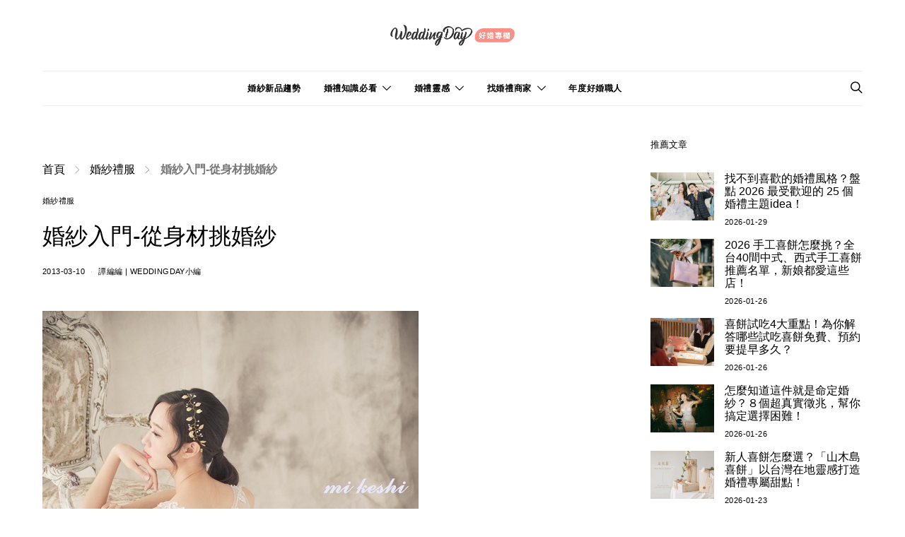

--- FILE ---
content_type: text/html; charset=UTF-8
request_url: https://www.weddingday.com.tw/blog/archives/125
body_size: 45253
content:
<!DOCTYPE html>
<html lang="zh-TW" data-scheme='default'>
<head>
	<meta charset="UTF-8">
	<meta name="viewport" content="width=device-width, initial-scale=1">
	<link rel="profile" href="http://gmpg.org/xfn/11">
		<meta name='robots' content='index, follow, max-image-preview:large, max-snippet:-1, max-video-preview:-1' />
	<style></style>
	
<!-- Google Tag Manager for WordPress by gtm4wp.com -->
<script data-cfasync="false" data-pagespeed-no-defer>
	var gtm4wp_datalayer_name = "dataLayer";
	var dataLayer = dataLayer || [];
</script>
<!-- End Google Tag Manager for WordPress by gtm4wp.com -->
	<!-- This site is optimized with the Yoast SEO plugin v26.3 - https://yoast.com/wordpress/plugins/seo/ -->
	<title>婚紗入門-從身材挑婚紗 - WeddingDay 好婚專欄</title>
<link crossorigin data-rocket-preconnect href="https://www.google-analytics.com" rel="preconnect">
<link crossorigin data-rocket-preconnect href="https://www.googletagmanager.com" rel="preconnect">
<link crossorigin data-rocket-preconnect href="https://connect.facebook.net" rel="preconnect">
<link crossorigin data-rocket-preconnect href="https://cdnfile.weddingday.com.tw" rel="preconnect">
<link crossorigin data-rocket-preconnect href="https://rcdn.weddingday.com.tw" rel="preconnect">
<link crossorigin data-rocket-preconnect href="https://securepubads.g.doubleclick.net" rel="preconnect">
<link crossorigin data-rocket-preconnect href="https://unpkg.com" rel="preconnect">
<link crossorigin data-rocket-preconnect href="https://1f9eb1ce9a8d80a57ae4078af3aa699c.safeframe.googlesyndication.com" rel="preconnect">
<link crossorigin data-rocket-preload as="font" href="https://www.weddingday.com.tw/blog/wp-content/plugins/canvas/assets/fonts/canvas-icons.woff" rel="preload">
<link crossorigin data-rocket-preload as="font" href="https://www.weddingday.com.tw/blog/wp-content/plugins/powerkit/assets/fonts/powerkit-icons.woff" rel="preload">
<link crossorigin data-rocket-preload as="font" href="https://www.weddingday.com.tw/blog/wp-content/themes/authentic/css/fonts/icons.ttf" rel="preload">
<style id="wpr-usedcss">@font-face{font-family:canvas-icons;src:url(https://www.weddingday.com.tw/blog/wp-content/plugins/canvas/assets/fonts/canvas-icons.woff) format("woff"),url(https://www.weddingday.com.tw/blog/wp-content/plugins/canvas/assets/fonts/canvas-icons.ttf) format("truetype"),url(https://www.weddingday.com.tw/blog/wp-content/plugins/canvas/assets/fonts/canvas-icons.svg) format("svg");font-weight:400;font-style:normal;font-display:swap}.cnvs-close{float:right;font-size:var(--cnvs-alert-close-font-size);line-height:var(--cnvs-alert-close-line-height);color:var(--cnvs-alert-close-color);text-shadow:var(--cnvs-alert-close-text-shadow);opacity:var(--cnvs-alert-close-opacity)}.cnvs-close:focus,.cnvs-close:hover{color:var(--cnvs-alert-close-hover-color);text-decoration:none;opacity:1}button.cnvs-close{padding:0;text-decoration:none!important;border:none!important;-webkit-appearance:none!important;background-color:transparent!important;-webkit-box-shadow:none!important;box-shadow:none!important}@font-face{font-family:powerkit-icons;src:url(https://www.weddingday.com.tw/blog/wp-content/plugins/powerkit/assets/fonts/powerkit-icons.woff) format("woff"),url(https://www.weddingday.com.tw/blog/wp-content/plugins/powerkit/assets/fonts/powerkit-icons.ttf) format("truetype"),url(https://www.weddingday.com.tw/blog/wp-content/plugins/powerkit/assets/fonts/powerkit-icons.svg) format("svg");font-weight:400;font-style:normal;font-display:swap}[class*=" pk-icon-"],[class^=pk-icon-]{font-family:powerkit-icons!important;font-style:normal;font-weight:400;font-variant:normal;text-transform:none;line-height:1;-webkit-font-smoothing:antialiased;-moz-osx-font-smoothing:grayscale}.pk-icon-up:before{content:"\e908"}.pk-alert{--pk-alert-background:#f8f9fa;--pk-alert-heading-color:inherit;--pk-alert-close-color:#000;--pk-alert-close-hover-color:#000;--pk-alert-font-size:0.875rem;--pk-alert-link-font-weight:700;--pk-alert-close-font-size:1rem;--pk-alert-close-line-height:1;--pk-alert-close-text-shadow:0 1px 0 #fff;--pk-alert-close-opacity:.75}.pk-alert{position:relative;padding:.5rem 1rem;margin-bottom:1rem;background:var(--pk-alert-background);font-size:var(--pk-alert-font-size)}.pk-alert a{text-decoration:underline;text-shadow:none;border:none}.pk-alert a:hover{text-decoration:none;text-shadow:none;border:none}.pk-alert p{margin-bottom:.5rem}.pk-alert>:last-child{margin-bottom:0}.pk-close{float:right;font-size:var(--pk-alert-close-font-size);line-height:var(--pk-alert-close-line-height);color:var(--pk-alert-close-color);text-shadow:var(--pk-alert-close-text-shadow);opacity:var(--pk-alert-close-opacity)}.pk-close:focus,.pk-close:hover{color:var(--pk-alert-close-hover-color);text-decoration:none;opacity:1}button.pk-close{padding:0;text-decoration:none!important;border:none!important;-webkit-appearance:none!important;background-color:transparent!important;box-shadow:none!important}img.emoji{display:inline!important;border:none!important;box-shadow:none!important;height:1em!important;width:1em!important;margin:0 .07em!important;vertical-align:-.1em!important;background:0 0!important;padding:0!important}:where(.wp-block-button__link){border-radius:9999px;box-shadow:none;padding:calc(.667em + 2px) calc(1.333em + 2px);text-decoration:none}:root :where(.wp-block-button .wp-block-button__link.is-style-outline),:root :where(.wp-block-button.is-style-outline>.wp-block-button__link){border:2px solid;padding:.667em 1.333em}:root :where(.wp-block-button .wp-block-button__link.is-style-outline:not(.has-text-color)),:root :where(.wp-block-button.is-style-outline>.wp-block-button__link:not(.has-text-color)){color:currentColor}:root :where(.wp-block-button .wp-block-button__link.is-style-outline:not(.has-background)),:root :where(.wp-block-button.is-style-outline>.wp-block-button__link:not(.has-background)){background-color:initial;background-image:none}:where(.wp-block-calendar table:not(.has-background) th){background:#ddd}:where(.wp-block-columns){margin-bottom:1.75em}:where(.wp-block-columns.has-background){padding:1.25em 2.375em}:where(.wp-block-post-comments input[type=submit]){border:none}:where(.wp-block-cover-image:not(.has-text-color)),:where(.wp-block-cover:not(.has-text-color)){color:#fff}:where(.wp-block-cover-image.is-light:not(.has-text-color)),:where(.wp-block-cover.is-light:not(.has-text-color)){color:#000}:root :where(.wp-block-cover h1:not(.has-text-color)),:root :where(.wp-block-cover h2:not(.has-text-color)),:root :where(.wp-block-cover h3:not(.has-text-color)),:root :where(.wp-block-cover h4:not(.has-text-color)),:root :where(.wp-block-cover h5:not(.has-text-color)),:root :where(.wp-block-cover h6:not(.has-text-color)),:root :where(.wp-block-cover p:not(.has-text-color)){color:inherit}:where(.wp-block-file){margin-bottom:1.5em}:where(.wp-block-file__button){border-radius:2em;display:inline-block;padding:.5em 1em}:where(.wp-block-file__button):is(a):active,:where(.wp-block-file__button):is(a):focus,:where(.wp-block-file__button):is(a):hover,:where(.wp-block-file__button):is(a):visited{box-shadow:none;color:#fff;opacity:.85;text-decoration:none}:where(.wp-block-group.wp-block-group-is-layout-constrained){position:relative}:root :where(.wp-block-image.is-style-rounded img,.wp-block-image .is-style-rounded img){border-radius:9999px}:where(.wp-block-latest-comments:not([style*=line-height] .wp-block-latest-comments__comment)){line-height:1.1}:where(.wp-block-latest-comments:not([style*=line-height] .wp-block-latest-comments__comment-excerpt p)){line-height:1.8}:root :where(.wp-block-latest-posts.is-grid){padding:0}:root :where(.wp-block-latest-posts.wp-block-latest-posts__list){padding-left:0}ol,ul{box-sizing:border-box}:root :where(ul.has-background,ol.has-background){padding:1.25em 2.375em}:where(.wp-block-navigation.has-background .wp-block-navigation-item a:not(.wp-element-button)),:where(.wp-block-navigation.has-background .wp-block-navigation-submenu a:not(.wp-element-button)){padding:.5em 1em}:where(.wp-block-navigation .wp-block-navigation__submenu-container .wp-block-navigation-item a:not(.wp-element-button)),:where(.wp-block-navigation .wp-block-navigation__submenu-container .wp-block-navigation-submenu a:not(.wp-element-button)),:where(.wp-block-navigation .wp-block-navigation__submenu-container .wp-block-navigation-submenu button.wp-block-navigation-item__content),:where(.wp-block-navigation .wp-block-navigation__submenu-container .wp-block-pages-list__item button.wp-block-navigation-item__content){padding:.5em 1em}:root :where(p.has-background){padding:1.25em 2.375em}:where(p.has-text-color:not(.has-link-color)) a{color:inherit}:where(.wp-block-post-comments-form) input:not([type=submit]),:where(.wp-block-post-comments-form) textarea{border:1px solid #949494;font-family:inherit;font-size:1em}:where(.wp-block-post-comments-form) input:where(:not([type=submit]):not([type=checkbox])),:where(.wp-block-post-comments-form) textarea{padding:calc(.667em + 2px)}:where(.wp-block-post-excerpt){margin-bottom:var(--wp--style--block-gap);margin-top:var(--wp--style--block-gap)}:where(.wp-block-preformatted.has-background){padding:1.25em 2.375em}:where(.wp-block-search__button){border:1px solid #ccc;padding:6px 10px}:where(.wp-block-search__input){font-family:inherit;font-size:inherit;font-style:inherit;font-weight:inherit;letter-spacing:inherit;line-height:inherit;text-transform:inherit}:where(.wp-block-search__button-inside .wp-block-search__inside-wrapper){border:1px solid #949494;box-sizing:border-box;padding:4px}:where(.wp-block-search__button-inside .wp-block-search__inside-wrapper) .wp-block-search__input{border:none;border-radius:0;padding:0 4px}:where(.wp-block-search__button-inside .wp-block-search__inside-wrapper) .wp-block-search__input:focus{outline:0}:where(.wp-block-search__button-inside .wp-block-search__inside-wrapper) :where(.wp-block-search__button){padding:4px 8px}:root :where(.wp-block-separator.is-style-dots){height:auto;line-height:1;text-align:center}:root :where(.wp-block-separator.is-style-dots):before{color:currentColor;content:"···";font-family:serif;font-size:1.5em;letter-spacing:2em;padding-left:2em}:root :where(.wp-block-site-logo.is-style-rounded){border-radius:9999px}:root :where(.wp-block-site-title a){color:inherit}:where(.wp-block-social-links:not(.is-style-logos-only)) .wp-social-link{background-color:#f0f0f0;color:#444}:where(.wp-block-social-links:not(.is-style-logos-only)) .wp-social-link-amazon{background-color:#f90;color:#fff}:where(.wp-block-social-links:not(.is-style-logos-only)) .wp-social-link-bandcamp{background-color:#1ea0c3;color:#fff}:where(.wp-block-social-links:not(.is-style-logos-only)) .wp-social-link-behance{background-color:#0757fe;color:#fff}:where(.wp-block-social-links:not(.is-style-logos-only)) .wp-social-link-bluesky{background-color:#0a7aff;color:#fff}:where(.wp-block-social-links:not(.is-style-logos-only)) .wp-social-link-codepen{background-color:#1e1f26;color:#fff}:where(.wp-block-social-links:not(.is-style-logos-only)) .wp-social-link-deviantart{background-color:#02e49b;color:#fff}:where(.wp-block-social-links:not(.is-style-logos-only)) .wp-social-link-dribbble{background-color:#e94c89;color:#fff}:where(.wp-block-social-links:not(.is-style-logos-only)) .wp-social-link-dropbox{background-color:#4280ff;color:#fff}:where(.wp-block-social-links:not(.is-style-logos-only)) .wp-social-link-etsy{background-color:#f45800;color:#fff}:where(.wp-block-social-links:not(.is-style-logos-only)) .wp-social-link-facebook{background-color:#1778f2;color:#fff}:where(.wp-block-social-links:not(.is-style-logos-only)) .wp-social-link-fivehundredpx{background-color:#000;color:#fff}:where(.wp-block-social-links:not(.is-style-logos-only)) .wp-social-link-flickr{background-color:#0461dd;color:#fff}:where(.wp-block-social-links:not(.is-style-logos-only)) .wp-social-link-foursquare{background-color:#e65678;color:#fff}:where(.wp-block-social-links:not(.is-style-logos-only)) .wp-social-link-github{background-color:#24292d;color:#fff}:where(.wp-block-social-links:not(.is-style-logos-only)) .wp-social-link-goodreads{background-color:#eceadd;color:#382110}:where(.wp-block-social-links:not(.is-style-logos-only)) .wp-social-link-google{background-color:#ea4434;color:#fff}:where(.wp-block-social-links:not(.is-style-logos-only)) .wp-social-link-gravatar{background-color:#1d4fc4;color:#fff}:where(.wp-block-social-links:not(.is-style-logos-only)) .wp-social-link-instagram{background-color:#f00075;color:#fff}:where(.wp-block-social-links:not(.is-style-logos-only)) .wp-social-link-lastfm{background-color:#e21b24;color:#fff}:where(.wp-block-social-links:not(.is-style-logos-only)) .wp-social-link-linkedin{background-color:#0d66c2;color:#fff}:where(.wp-block-social-links:not(.is-style-logos-only)) .wp-social-link-mastodon{background-color:#3288d4;color:#fff}:where(.wp-block-social-links:not(.is-style-logos-only)) .wp-social-link-medium{background-color:#000;color:#fff}:where(.wp-block-social-links:not(.is-style-logos-only)) .wp-social-link-meetup{background-color:#f6405f;color:#fff}:where(.wp-block-social-links:not(.is-style-logos-only)) .wp-social-link-patreon{background-color:#000;color:#fff}:where(.wp-block-social-links:not(.is-style-logos-only)) .wp-social-link-pinterest{background-color:#e60122;color:#fff}:where(.wp-block-social-links:not(.is-style-logos-only)) .wp-social-link-pocket{background-color:#ef4155;color:#fff}:where(.wp-block-social-links:not(.is-style-logos-only)) .wp-social-link-reddit{background-color:#ff4500;color:#fff}:where(.wp-block-social-links:not(.is-style-logos-only)) .wp-social-link-skype{background-color:#0478d7;color:#fff}:where(.wp-block-social-links:not(.is-style-logos-only)) .wp-social-link-snapchat{background-color:#fefc00;color:#fff;stroke:#000}:where(.wp-block-social-links:not(.is-style-logos-only)) .wp-social-link-soundcloud{background-color:#ff5600;color:#fff}:where(.wp-block-social-links:not(.is-style-logos-only)) .wp-social-link-spotify{background-color:#1bd760;color:#fff}:where(.wp-block-social-links:not(.is-style-logos-only)) .wp-social-link-telegram{background-color:#2aabee;color:#fff}:where(.wp-block-social-links:not(.is-style-logos-only)) .wp-social-link-threads{background-color:#000;color:#fff}:where(.wp-block-social-links:not(.is-style-logos-only)) .wp-social-link-tiktok{background-color:#000;color:#fff}:where(.wp-block-social-links:not(.is-style-logos-only)) .wp-social-link-tumblr{background-color:#011835;color:#fff}:where(.wp-block-social-links:not(.is-style-logos-only)) .wp-social-link-twitch{background-color:#6440a4;color:#fff}:where(.wp-block-social-links:not(.is-style-logos-only)) .wp-social-link-twitter{background-color:#1da1f2;color:#fff}:where(.wp-block-social-links:not(.is-style-logos-only)) .wp-social-link-vimeo{background-color:#1eb7ea;color:#fff}:where(.wp-block-social-links:not(.is-style-logos-only)) .wp-social-link-vk{background-color:#4680c2;color:#fff}:where(.wp-block-social-links:not(.is-style-logos-only)) .wp-social-link-wordpress{background-color:#3499cd;color:#fff}:where(.wp-block-social-links:not(.is-style-logos-only)) .wp-social-link-whatsapp{background-color:#25d366;color:#fff}:where(.wp-block-social-links:not(.is-style-logos-only)) .wp-social-link-x{background-color:#000;color:#fff}:where(.wp-block-social-links:not(.is-style-logos-only)) .wp-social-link-yelp{background-color:#d32422;color:#fff}:where(.wp-block-social-links:not(.is-style-logos-only)) .wp-social-link-youtube{background-color:red;color:#fff}:where(.wp-block-social-links.is-style-logos-only) .wp-social-link{background:0 0}:where(.wp-block-social-links.is-style-logos-only) .wp-social-link svg{height:1.25em;width:1.25em}:where(.wp-block-social-links.is-style-logos-only) .wp-social-link-amazon{color:#f90}:where(.wp-block-social-links.is-style-logos-only) .wp-social-link-bandcamp{color:#1ea0c3}:where(.wp-block-social-links.is-style-logos-only) .wp-social-link-behance{color:#0757fe}:where(.wp-block-social-links.is-style-logos-only) .wp-social-link-bluesky{color:#0a7aff}:where(.wp-block-social-links.is-style-logos-only) .wp-social-link-codepen{color:#1e1f26}:where(.wp-block-social-links.is-style-logos-only) .wp-social-link-deviantart{color:#02e49b}:where(.wp-block-social-links.is-style-logos-only) .wp-social-link-dribbble{color:#e94c89}:where(.wp-block-social-links.is-style-logos-only) .wp-social-link-dropbox{color:#4280ff}:where(.wp-block-social-links.is-style-logos-only) .wp-social-link-etsy{color:#f45800}:where(.wp-block-social-links.is-style-logos-only) .wp-social-link-facebook{color:#1778f2}:where(.wp-block-social-links.is-style-logos-only) .wp-social-link-fivehundredpx{color:#000}:where(.wp-block-social-links.is-style-logos-only) .wp-social-link-flickr{color:#0461dd}:where(.wp-block-social-links.is-style-logos-only) .wp-social-link-foursquare{color:#e65678}:where(.wp-block-social-links.is-style-logos-only) .wp-social-link-github{color:#24292d}:where(.wp-block-social-links.is-style-logos-only) .wp-social-link-goodreads{color:#382110}:where(.wp-block-social-links.is-style-logos-only) .wp-social-link-google{color:#ea4434}:where(.wp-block-social-links.is-style-logos-only) .wp-social-link-gravatar{color:#1d4fc4}:where(.wp-block-social-links.is-style-logos-only) .wp-social-link-instagram{color:#f00075}:where(.wp-block-social-links.is-style-logos-only) .wp-social-link-lastfm{color:#e21b24}:where(.wp-block-social-links.is-style-logos-only) .wp-social-link-linkedin{color:#0d66c2}:where(.wp-block-social-links.is-style-logos-only) .wp-social-link-mastodon{color:#3288d4}:where(.wp-block-social-links.is-style-logos-only) .wp-social-link-medium{color:#000}:where(.wp-block-social-links.is-style-logos-only) .wp-social-link-meetup{color:#f6405f}:where(.wp-block-social-links.is-style-logos-only) .wp-social-link-patreon{color:#000}:where(.wp-block-social-links.is-style-logos-only) .wp-social-link-pinterest{color:#e60122}:where(.wp-block-social-links.is-style-logos-only) .wp-social-link-pocket{color:#ef4155}:where(.wp-block-social-links.is-style-logos-only) .wp-social-link-reddit{color:#ff4500}:where(.wp-block-social-links.is-style-logos-only) .wp-social-link-skype{color:#0478d7}:where(.wp-block-social-links.is-style-logos-only) .wp-social-link-snapchat{color:#fff;stroke:#000}:where(.wp-block-social-links.is-style-logos-only) .wp-social-link-soundcloud{color:#ff5600}:where(.wp-block-social-links.is-style-logos-only) .wp-social-link-spotify{color:#1bd760}:where(.wp-block-social-links.is-style-logos-only) .wp-social-link-telegram{color:#2aabee}:where(.wp-block-social-links.is-style-logos-only) .wp-social-link-threads{color:#000}:where(.wp-block-social-links.is-style-logos-only) .wp-social-link-tiktok{color:#000}:where(.wp-block-social-links.is-style-logos-only) .wp-social-link-tumblr{color:#011835}:where(.wp-block-social-links.is-style-logos-only) .wp-social-link-twitch{color:#6440a4}:where(.wp-block-social-links.is-style-logos-only) .wp-social-link-twitter{color:#1da1f2}:where(.wp-block-social-links.is-style-logos-only) .wp-social-link-vimeo{color:#1eb7ea}:where(.wp-block-social-links.is-style-logos-only) .wp-social-link-vk{color:#4680c2}:where(.wp-block-social-links.is-style-logos-only) .wp-social-link-whatsapp{color:#25d366}:where(.wp-block-social-links.is-style-logos-only) .wp-social-link-wordpress{color:#3499cd}:where(.wp-block-social-links.is-style-logos-only) .wp-social-link-x{color:#000}:where(.wp-block-social-links.is-style-logos-only) .wp-social-link-yelp{color:#d32422}:where(.wp-block-social-links.is-style-logos-only) .wp-social-link-youtube{color:red}:root :where(.wp-block-social-links .wp-social-link a){padding:.25em}:root :where(.wp-block-social-links.is-style-logos-only .wp-social-link a){padding:0}:root :where(.wp-block-social-links.is-style-pill-shape .wp-social-link a){padding-left:.66667em;padding-right:.66667em}:root :where(.wp-block-tag-cloud.is-style-outline){display:flex;flex-wrap:wrap;gap:1ch}:root :where(.wp-block-tag-cloud.is-style-outline a){border:1px solid;font-size:unset!important;margin-right:0;padding:1ch 2ch;text-decoration:none!important}:where(.wp-block-term-description){margin-bottom:var(--wp--style--block-gap);margin-top:var(--wp--style--block-gap)}:where(pre.wp-block-verse){font-family:inherit}.entry-content{counter-reset:footnotes}:root{--wp--preset--font-size--normal:16px;--wp--preset--font-size--huge:42px}html :where(.has-border-color){border-style:solid}html :where([style*=border-top-color]){border-top-style:solid}html :where([style*=border-right-color]){border-right-style:solid}html :where([style*=border-bottom-color]){border-bottom-style:solid}html :where([style*=border-left-color]){border-left-style:solid}html :where([style*=border-width]){border-style:solid}html :where([style*=border-top-width]){border-top-style:solid}html :where([style*=border-right-width]){border-right-style:solid}html :where([style*=border-bottom-width]){border-bottom-style:solid}html :where([style*=border-left-width]){border-left-style:solid}html :where(img[class*=wp-image-]){height:auto;max-width:100%}:where(figure){margin:0 0 1em}html :where(.is-position-sticky){--wp-admin--admin-bar--position-offset:var(--wp-admin--admin-bar--height,0px)}@media screen and (max-width:600px){html :where(.is-position-sticky){--wp-admin--admin-bar--position-offset:0px}}.cnvs-block-alert{--cnvs-alert-background:#f8f9fa;--cnvs-alert-padding:0.5rem 1rem;--cnvs-alert-font-size:0.875rem;--cnvs-alert-margin-bottom:1rem;--cnvs-alert-border-left:2px solid transparent}.cnvs-block-alert{position:relative;padding:var(--cnvs-alert-padding);background:var(--cnvs-alert-background);font-size:var(--cnvs-alert-font-size);margin-bottom:var(--cnvs-alert-margin-bottom);border-left:var(--cnvs-alert-border-left)}.cnvs-block-collapsible{--cnvs-collapsible-border-top:1px solid #e9ecef;--cnvs-collapsible-a-color:#212529;--cnvs-collapsible-a-hover-color:#adb5bd}.cnvs-block-collapsible{position:relative;display:-webkit-box;display:-ms-flexbox;display:flex;-webkit-box-orient:vertical;-webkit-box-direction:normal;-ms-flex-direction:column;flex-direction:column;min-width:0;word-wrap:break-word;margin-bottom:0;background-clip:border-box}.cnvs-block-collapsible+.cnvs-block-collapsible{border-top:var(--cnvs-collapsible-border-top)}.cnvs-block-collapsible .cnvs-block-collapsible-content{display:none}.cnvs-block-collapsible.cnvs-block-collapsible-opened>.cnvs-block-collapsible-content{display:block}.cnvs-block-tabs{--cnvs-tabs-border-width:1px;--cnvs-tabs-border-color:#dee2e6;--cnvs-tabs-border-radius:0.25rem;--cnvs-tabs-button-font-size:1rem;--cnvs-tabs-button-color:#adb5bd;--cnvs-tabs-button-hover-color:#212529;--cnvs-tabs-button-active-color:#000;--cnvs-tabs-button-active-background:#e9ecef;--cnvs-tabs-button-pills-color:#adb5bd;--cnvs-tabs-button-pills-active-color:#000;--cnvs-tabs-button-pills-active-background:#e9ecef;--cnvs-pc-tabs-button-active-border-bottom-color:#FFFFFF;--cnvs-pc-tabs-button-active-background-color:#FFFFFF}.cnvs-block-section-heading{--cnvs-section-heading-color:#000000;--cnvs-section-heading-border-color:#e9ecef;--cnvs-section-heading-icon-color:#000000;--cnvs-section-heading-accent-block-backround:#000000;--cnvs-section-heading-accent-block-color:#FFFFFF}.cnvs-block-section-heading .cnvs-section-title{display:-webkit-inline-box;display:-ms-inline-flexbox;display:inline-flex;color:var(--cnvs-section-heading-color)}@-webkit-keyframes loader-rotate{0%{-webkit-transform:rotate(0);transform:rotate(0)}100%{-webkit-transform:rotate(360deg);transform:rotate(360deg)}}@keyframes loader-rotate{0%{-webkit-transform:rotate(0);transform:rotate(0)}100%{-webkit-transform:rotate(360deg);transform:rotate(360deg)}}.cnvs-block-posts-sidebar-slider article{position:relative;margin-bottom:0}.cnvs-block-posts-sidebar-slider .owl-carousel{display:block}.cnvs-block-twitter-layout-slider{padding:2rem;text-align:center}.cnvs-block-twitter-layout-slider .pk-twitter-tweet{display:none}.cnvs-block-twitter-layout-slider .pk-twitter-tweet:before{display:none}.cnvs-block-twitter-layout-slider .pk-tweets>.pk-twitter-tweet:first-child{display:block}.cnvs-block-twitter-layout-slider .owl-slide:first-child .pk-twitter-tweet{display:block}.cnvs-block-twitter-layout-slider .owl-loaded .owl-slide .pk-twitter-tweet{display:block}.cnvs-block-twitter-layout-slider .owl-carousel{display:block}.cs-block-slider-featured{position:relative}.cs-block-slider-featured .owl-carousel{display:block}.cs-block-slider-featured .owl-dot span{background:rgba(255,255,255,.5)}.cs-block-slider-featured .owl-dot.active span{background:#fff}.cs-block-slider-center{max-width:100%;margin-left:auto;margin-right:auto}@media (min-width:760px){.cs-block-slider-center{width:100%;padding:0}}.cs-block-slider-center article{margin-left:auto;margin-right:auto}.cs-block-slider-center .overlay-inner{max-width:680px}.cs-block-slider-center .owl-dots{z-index:1;bottom:2rem}.style-align-left .cs-block-slider-center .owl-dots{right:2rem}.cs-block-slider-multiple .owl-next,.cs-block-slider-multiple .owl-prev{width:90px}.cs-block-slider-boxed{max-width:100%;margin-left:auto;margin-right:auto;padding:0 20px}@media (min-width:760px){.cs-block-slider-boxed{width:680px;padding:0}}@media (min-width:1020px){.cs-block-slider-boxed{width:960px}}@media (min-width:1120px){.cs-block-slider-center .overlay-inner{padding:3rem}.cs-block-slider-multiple .owl-dots{display:none}.cs-block-slider-boxed{width:1040px}.cs-block-slider-boxed .overlay-inner{padding:3rem}}@media (min-width:1240px){.cs-block-slider-center article{width:1160px}.cs-block-slider-boxed{width:1160px}}.cs-block-slider-boxed .overlay-inner{max-width:680px}.cs-block-slider-boxed .owl-dots{position:absolute;z-index:1;bottom:2rem}.style-align-left .cs-block-slider-boxed .owl-dots{right:2rem}.style-align-left .cs-block-slider-boxed .owl-arrows{display:none}.cs-block-slider-wide{max-width:100%;margin-left:auto;margin-right:auto}@media (min-width:1120px){.cs-block-slider-wide .overlay-inner{padding:3rem}}.cs-block-slider-wide .owl-dots{position:absolute;z-index:1;bottom:2rem}.style-align-left .cs-block-slider-wide .owl-dots{right:2rem}.style-align-left .cs-block-slider-wide .owl-arrows{display:none}.cs-block-slider-large{width:100%}.cs-block-slider-large .overlay-outer{width:100%;padding-right:20px;padding-left:20px;margin-right:auto;margin-left:auto;min-height:100vh}@media (min-width:760px){.cs-block-slider-large .overlay-outer{max-width:720px}}@media (min-width:1020px){.cs-block-slider-large .overlay-outer{max-width:1000px}}@media (min-width:1120px){.cs-block-slider-large .overlay-outer{max-width:1080px}}@media (min-width:1240px){.cs-block-slider-large .overlay-outer{max-width:1200px}}.cs-block-slider-large .overlay-inner{max-width:800px;padding-left:0!important;padding-right:0!important}@media (min-width:1240px){.cs-block-slider-large .post-inner{padding-right:215px}}@media (min-width:1120px){.cs-block-slider-large .overlay-inner{padding:3rem}}.cs-block-slider-large .owl-dots{width:100%;padding-right:20px;padding-left:20px;margin-right:auto;margin-left:auto;position:relative;z-index:1;bottom:3rem;left:auto;height:0;transform:none}@media (min-width:760px){.cs-block-slider-large .owl-dots{max-width:720px}}.style-align-left .cs-block-slider-large .owl-dots{text-align:right}.cs-block-carousel{text-align:center}.cs-block-carousel article:not(:first-child){margin-top:0}.cs-block-carousel article>:last-child{margin-bottom:0}.cs-block-carousel .post-thumbnail{margin-bottom:2rem}.cs-block-carousel .slider-loop .owl-carousel{display:block}.cs-block-carousel .slider-loop .owl-dots{margin-top:1rem}.cs-block-carousel .slider-loop .owl-carousel:not(.owl-loaded){display:flex}.cs-block-carousel .slider-loop .owl-carousel:not(.owl-loaded) article{flex:1}@media (max-width:759px){.cs-block-carousel .slider-loop .owl-carousel:not(.owl-loaded) article:nth-child(n+2){display:none}}@media (min-width:760px) and (max-width:1019px){.cs-block-carousel .slider-loop .owl-carousel:not(.owl-loaded) article{margin-left:40px}.cs-block-carousel .slider-loop .owl-carousel:not(.owl-loaded) article:first-child{margin-left:0}.cs-block-carousel .slider-loop .owl-carousel:not(.owl-loaded) article:nth-child(n+3){display:none}}@media (min-width:1020px) and (max-width:1119px){.cs-block-carousel .slider-loop .owl-carousel:not(.owl-loaded) article{margin-left:30px}.cs-block-carousel .slider-loop .owl-carousel:not(.owl-loaded) article:first-child{margin-left:0}.cs-block-carousel .slider-loop .owl-carousel:not(.owl-loaded) article:nth-child(n+4){display:none}}@media (min-width:1120px) and (max-width:1239px){.cs-block-carousel .slider-loop .owl-carousel:not(.owl-loaded) article{margin-left:40px}.cs-block-carousel .slider-loop .owl-carousel:not(.owl-loaded) article:first-child{margin-left:0}.cs-block-carousel .slider-loop .owl-carousel:not(.owl-loaded) article:nth-child(n+4){display:none}}@media (min-width:1240px) and (max-width:1639px){.cs-block-carousel .slider-loop .owl-carousel:not(.owl-loaded) article{margin-left:30px}.cs-block-carousel .slider-loop .owl-carousel:not(.owl-loaded) article:first-child{margin-left:0}}@media (min-width:1640px){.cs-block-carousel .slider-loop .owl-carousel:not(.owl-loaded) article{margin-left:40px}.cs-block-carousel .slider-loop .owl-carousel:not(.owl-loaded) article:first-child{margin-left:0}}.single .cs-block-carousel{margin-top:3rem;padding-top:3rem;border-top:1px solid #e9ecef}:root{--wp--preset--aspect-ratio--square:1;--wp--preset--aspect-ratio--4-3:4/3;--wp--preset--aspect-ratio--3-4:3/4;--wp--preset--aspect-ratio--3-2:3/2;--wp--preset--aspect-ratio--2-3:2/3;--wp--preset--aspect-ratio--16-9:16/9;--wp--preset--aspect-ratio--9-16:9/16;--wp--preset--color--black:#000000;--wp--preset--color--cyan-bluish-gray:#abb8c3;--wp--preset--color--white:#FFFFFF;--wp--preset--color--pale-pink:#f78da7;--wp--preset--color--vivid-red:#ce2e2e;--wp--preset--color--luminous-vivid-orange:#ff6900;--wp--preset--color--luminous-vivid-amber:#fcb902;--wp--preset--color--light-green-cyan:#7bdcb5;--wp--preset--color--vivid-green-cyan:#01d083;--wp--preset--color--pale-cyan-blue:#8ed1fc;--wp--preset--color--vivid-cyan-blue:#0693e3;--wp--preset--color--vivid-purple:#9b51e0;--wp--preset--color--secondary:#f8f8f8;--wp--preset--color--kb-palette-1:#000000;--wp--preset--color--kb-palette-12:#888888;--wp--preset--color--kb-palette-2:#888888;--wp--preset--color--kb-palette-7:#888888;--wp--preset--gradient--vivid-cyan-blue-to-vivid-purple:linear-gradient(135deg,rgba(6, 147, 227, 1) 0%,rgb(155, 81, 224) 100%);--wp--preset--gradient--light-green-cyan-to-vivid-green-cyan:linear-gradient(135deg,rgb(122, 220, 180) 0%,rgb(0, 208, 130) 100%);--wp--preset--gradient--luminous-vivid-amber-to-luminous-vivid-orange:linear-gradient(135deg,rgba(252, 185, 0, 1) 0%,rgba(255, 105, 0, 1) 100%);--wp--preset--gradient--luminous-vivid-orange-to-vivid-red:linear-gradient(135deg,rgba(255, 105, 0, 1) 0%,rgb(207, 46, 46) 100%);--wp--preset--gradient--very-light-gray-to-cyan-bluish-gray:linear-gradient(135deg,rgb(238, 238, 238) 0%,rgb(169, 184, 195) 100%);--wp--preset--gradient--cool-to-warm-spectrum:linear-gradient(135deg,rgb(74, 234, 220) 0%,rgb(151, 120, 209) 20%,rgb(207, 42, 186) 40%,rgb(238, 44, 130) 60%,rgb(251, 105, 98) 80%,rgb(254, 248, 76) 100%);--wp--preset--gradient--blush-light-purple:linear-gradient(135deg,rgb(255, 206, 236) 0%,rgb(152, 150, 240) 100%);--wp--preset--gradient--blush-bordeaux:linear-gradient(135deg,rgb(254, 205, 165) 0%,rgb(254, 45, 45) 50%,rgb(107, 0, 62) 100%);--wp--preset--gradient--luminous-dusk:linear-gradient(135deg,rgb(255, 203, 112) 0%,rgb(199, 81, 192) 50%,rgb(65, 88, 208) 100%);--wp--preset--gradient--pale-ocean:linear-gradient(135deg,rgb(255, 245, 203) 0%,rgb(182, 227, 212) 50%,rgb(51, 167, 181) 100%);--wp--preset--gradient--electric-grass:linear-gradient(135deg,rgb(202, 248, 128) 0%,rgb(113, 206, 126) 100%);--wp--preset--gradient--midnight:linear-gradient(135deg,rgb(2, 3, 129) 0%,rgb(40, 116, 252) 100%);--wp--preset--font-size--small:13px;--wp--preset--font-size--medium:20px;--wp--preset--font-size--large:36px;--wp--preset--font-size--x-large:42px;--wp--preset--spacing--20:0.44rem;--wp--preset--spacing--30:0.67rem;--wp--preset--spacing--40:1rem;--wp--preset--spacing--50:1.5rem;--wp--preset--spacing--60:2.25rem;--wp--preset--spacing--70:3.38rem;--wp--preset--spacing--80:5.06rem;--wp--preset--shadow--natural:6px 6px 9px rgba(0, 0, 0, .2);--wp--preset--shadow--deep:12px 12px 50px rgba(0, 0, 0, .4);--wp--preset--shadow--sharp:6px 6px 0px rgba(0, 0, 0, .2);--wp--preset--shadow--outlined:6px 6px 0px -3px rgba(255, 255, 255, 1),6px 6px rgba(0, 0, 0, 1);--wp--preset--shadow--crisp:6px 6px 0px rgba(0, 0, 0, 1)}:where(.is-layout-flex){gap:.5em}:where(.is-layout-grid){gap:.5em}:where(.wp-block-post-template.is-layout-flex){gap:1.25em}:where(.wp-block-post-template.is-layout-grid){gap:1.25em}:where(.wp-block-columns.is-layout-flex){gap:2em}:where(.wp-block-columns.is-layout-grid){gap:2em}:root :where(.wp-block-pullquote){font-size:1.5em;line-height:1.6}.authors-list-ajax-filter{margin-bottom:80px}.authors-list-ajax-filter form{display:flex;flex-wrap:wrap;justify-content:center}.authors-list-ajax-filter input[type=search]{width:auto;margin-right:15px}.authors-list-items{position:relative}.authors-list-items .spinner{display:none;left:0;width:100%;height:100%;z-index:9999;position:absolute}.authors-list-items .spinner svg{position:absolute;width:100px;height:100px;-webkit-transform:translate(-50%,-50%);transform:translate(-50%,-50%)}.ui-state-disabled{cursor:default!important;pointer-events:none}.ui-slider{position:relative;text-align:left}.ui-slider .ui-slider-handle{position:absolute;z-index:2;width:1.2em;height:1.2em;cursor:pointer;-ms-touch-action:none;touch-action:none}.ui-slider .ui-slider-range{position:absolute;z-index:1;font-size:.7em;display:block;border:0;background-position:0 0}.ui-slider.ui-state-disabled .ui-slider-handle,.ui-slider.ui-state-disabled .ui-slider-range{filter:inherit}.ui-slider-horizontal{height:.8em}.ui-slider-horizontal .ui-slider-handle{top:-.3em;margin-left:-.6em}.ui-slider-horizontal .ui-slider-range{top:0;height:100%}.ui-slider-horizontal .ui-slider-range-min{left:0}.ui-slider-horizontal .ui-slider-range-max{right:0}.ui-slider-vertical{width:.8em;height:100px}.ui-slider-vertical .ui-slider-handle{left:-.3em;margin-left:0;margin-bottom:-.6em}.ui-slider-vertical .ui-slider-range{left:0;width:100%}.ui-slider-vertical .ui-slider-range-min{bottom:0}.ui-slider-vertical .ui-slider-range-max{top:0}.ui-widget{font-family:Arial,Helvetica,sans-serif;font-size:1em}.ui-widget .ui-widget{font-size:1em}.ui-widget button,.ui-widget input,.ui-widget select,.ui-widget textarea{font-family:Arial,Helvetica,sans-serif;font-size:1em}.ui-widget.ui-widget-content{border:1px solid #c5c5c5}.ui-widget-content{border:1px solid #ddd;background:#fff;color:#333}.ui-widget-content a{color:#333}.ui-widget-header{border:1px solid #ddd;background:#e9e9e9;color:#333;font-weight:700}.ui-widget-header a{color:#333}.ui-state-default,.ui-widget-content .ui-state-default,.ui-widget-header .ui-state-default{border:1px solid #c5c5c5;background:#f6f6f6;font-weight:400;color:#454545}.ui-state-default a,.ui-state-default a:link,.ui-state-default a:visited{color:#454545;text-decoration:none}.ui-state-focus,.ui-state-hover,.ui-widget-content .ui-state-focus,.ui-widget-content .ui-state-hover,.ui-widget-header .ui-state-focus,.ui-widget-header .ui-state-hover{border:1px solid #ccc;background:#ededed;font-weight:400;color:#2b2b2b}.ui-state-focus a,.ui-state-focus a:hover,.ui-state-focus a:link,.ui-state-focus a:visited,.ui-state-hover a,.ui-state-hover a:hover,.ui-state-hover a:link,.ui-state-hover a:visited{color:#2b2b2b;text-decoration:none}.ui-state-active,.ui-widget-content .ui-state-active,.ui-widget-header .ui-state-active{border:1px solid #003eff;background:#007fff;font-weight:400;color:#fff}.ui-state-active a,.ui-state-active a:link,.ui-state-active a:visited{color:#fff;text-decoration:none}.ui-state-disabled,.ui-widget-content .ui-state-disabled,.ui-widget-header .ui-state-disabled{opacity:.35;-ms-filter:"alpha(opacity=35)";background-image:none}.ui-corner-all{border-top-left-radius:3px}.ui-corner-all{border-top-right-radius:3px}.ui-corner-all{border-bottom-left-radius:3px}.ui-corner-all{border-bottom-right-radius:3px}.content,.entry-content{counter-reset:h2}.content h2,.entry-content h2{counter-reset:h3}.content h5,.entry-content h5{counter-reset:h6}.pk-tabs{margin-bottom:2rem}.pk-fade{transition:opacity .15s linear}@media (prefers-reduced-motion:reduce){.pk-fade{transition:none}}.pk-nav-link{display:block}.pk-nav-link:focus,.pk-nav-link:hover{text-decoration:none}.pk-tab-content>.pk-tab-pane{display:none}.pk-tab-content>.pk-active{display:block}.pk-tabs .pk-nav-link{padding:1rem 1.5rem;line-height:1;font-size:1rem;text-decoration:none!important;box-shadow:none!important}.pk-tabs .pk-tab-pane>:last-child{margin-bottom:0}@media (min-width:768px){.pk-tabs .pk-nav-item+.pk-nav-item .pk-nav-link{margin-top:0}.pk-tabs .pk-nav-link:not(.pk-active){border-color:transparent}}.pk-card{position:relative;display:flex;flex-direction:column;min-width:0;word-wrap:break-word;margin-bottom:0;background-clip:border-box}.pk-card+.pk-card{border-top:1px solid #e9ecef}.pk-scroll-to-top{--pk-scrolltop-background:#a0a0a0;--pk-scrolltop-icon-color:#FFFFFF;--pk-scrolltop-opacity:1;--pk-scrolltop-opacity-hover:0.7}.pk-scroll-to-top{background:var(--pk-scrolltop-background);display:none;position:fixed;left:-9999px;bottom:2rem;opacity:0;transition:opacity .25s}.pk-scroll-to-top.pk-active{opacity:var(--pk-scrolltop-opacity);left:auto;right:2rem}.pk-scroll-to-top:hover{opacity:var(--pk-scrolltop-opacity-hover)}.pk-scroll-to-top .pk-icon{display:block;padding:.6rem;color:var(--pk-scrolltop-icon-color);line-height:1;transition:opacity .2s ease}@media (min-width:760px){.pk-scroll-to-top{display:block}}.pk-toc{--pk-toc-box-background:#e9ecef;--pk-toc-box-color:#495057;--pk-toc-box-small-background:#ced4da;--pk-toc-box-border-radius:50%;--pk-toc-box-small-border-radius:0;--pk-toc-ol-line-height:1.5;--pk-toc-ol-font-size:1rem;--pk-toc-ol-ol-font-size:0.875rem;--pk-toc-box-font-size:0.875rem;--pk-toc-box-font-weight:600;--pk-toc-box-line-height:1;--pk-toc-widget-active-font-weight:bold}.pk-toc:not(:last-child){margin-bottom:1.5rem}.pk-toc:not(:first-child){margin-top:1.5rem}.pk-toc>ol:not(:first-child){margin-top:1.5rem}.pk-toc>ol:not(:last-child){margin-bottom:1.5rem}.pk-toc>ol:last-child{margin-bottom:0}.pk-toc ol{line-height:var(--pk-toc-ol-line-height);font-size:var(--pk-toc-ol-font-size);counter-reset:ol}.pk-toc ol{list-style:none}.pk-toc ol li:not(:first-child){margin-top:.5rem}.pk-toc ol>li{position:relative;padding-left:2.5rem}.pk-toc ol>li:before{display:flex;align-items:center;justify-content:center;position:absolute;left:0;top:0;width:1.5rem;height:1.5rem;content:counter(ol);counter-increment:ol;background-color:var(--pk-toc-box-background);color:var(--pk-toc-box-color);font-size:var(--pk-toc-box-font-size);font-weight:var(--pk-toc-box-font-weight);line-height:var(--pk-toc-box-line-height);border-radius:var(--pk-toc-box-border-radius)}.pk-toc ol ol{list-style:none;margin-top:.5rem;margin-bottom:.5rem;margin-left:0;padding-left:0;font-size:var(--pk-toc-ol-ol-font-size)}.pk-toc ol ol>li:not(:first-child){margin-top:.25rem}.pk-toc ol ol>li{position:relative;padding-left:2.5rem}.pk-toc ol ol>li:before{background:var(--pk-toc-box-small-background);display:flex;align-items:center;justify-content:center;position:absolute;left:0;top:0;line-height:1;content:'';width:.25rem;height:.25rem;margin-top:.6666666667rem;left:1rem;border-radius:var(--pk-toc-box-small-border-radius)}.powerkit_toc_widget ol{padding-left:0}.powerkit_toc_widget ol li.active-child>a,.powerkit_toc_widget ol li.active>a{font-weight:var(--pk-toc-widget-active-font-weight);text-decoration:none}@keyframes ppress-dual-ring{0%{transform:rotate(0)}to{transform:rotate(360deg)}}.ppress-checkout__form *{--ppress-heading-fs:22px;--ppress-body-fs:16px;--ppress-btn-color:#2563eb;-webkit-box-sizing:border-box;-moz-box-sizing:border-box;box-sizing:border-box;font-size:var(--ppress-body-fs)}.ppress-checkout__form{margin:1px auto 10px;max-width:100%;width:100%;line-height:20px;position:relative}.ppress-checkout__form p{margin:0 0 5px;padding:0}.ppress-checkout__form{display:flex;flex-wrap:wrap}.ppress-checkout__form .ppress-checkout_order_summary__bottom_details *{font-size:var(--ppress-body-fs)}.ppress-checkout__form .ppress-checkout_order_summary__bottom_details{padding:10px 20px}.ppress-checkout__form a.ppress-checkout-show-login-form{cursor:pointer;float:right;font-size:14px;font-weight:400;line-height:35px;margin:0;padding:0;text-decoration:none;vertical-align:baseline}.ppress-checkout__form .ppress-checkout-form__payment_method{border-top:1px solid #ddd;padding:0}.ppress-checkout__form .ppress-checkout-form__payment_method:first-of-type{border-top:none;border-bottom:none}.ppress-checkout__form .ppress-checkout-form__terms_condition__content{border:1px solid #e5e7eb;padding:20px;max-height:200px;overflow:auto;border-radius:6px;display:none;margin:0 0 20px}.ppress-checkout__form .ppress-checkout__form__preloader{position:absolute;top:0;width:100%;height:100%;background:rgba(250,250,250,.9);z-index:99995}.ppress-checkout__form .ppress-checkout__form__spinner{display:block;width:85px;height:85px;top:40%;right:50%;text-align:center;margin:auto;position:fixed}.ppress-checkout__form .ppress-checkout__form__spinner:after{content:" ";display:block;width:70px;height:70px;margin:8px;border-radius:50%;border:6px solid #212529;border-color:#212529 transparent;animation:1.2s linear infinite ppress-dual-ring}.ppress-checkout__form .ppress-checkout-alert{width:100%;padding:12px 16px;border-radius:6px;margin:10px 0}.ppress-checkout__form .ppress-checkout-alert ul{margin:0 0 0 16px;padding:0;list-style-type:disc}.ppress-checkout__form .ppress-checkout-alert li{font-size:var(--ppress-body-fs);font-weight:400;margin:0!important;padding:0!important;line-height:22px}.ppress-checkout__form .ppress-checkout-alert li strong,.ppress-checkout__form .ppress-checkout-alert p{font-size:var(--ppress-body-fs);margin:0!important;padding:0!important;line-height:22px}.ppress-checkout__form .ppress-checkout-alert li strong{font-weight:700}.ppress-checkout__form .ppress-checkout-alert p{font-weight:500}.flatpickr-current-month .flatpickr-monthDropdown-months{display:inline-block!important}#pp-pass-strength-result{background-color:#eee;border:1px solid #ddd;color:#23282d;padding:3px 5px;text-align:center;width:100%;-webkit-box-sizing:border-box;-moz-box-sizing:border-box;box-sizing:border-box}#pp-pass-strength-result.short{background-color:#f1adad;border-color:#e35b5b;opacity:1}#pp-pass-strength-result.bad{background-color:#fbc5a9;border-color:#f78b53;opacity:1}#pp-pass-strength-result.good{background-color:#ffe399;border-color:#ffc733;opacity:1}#pp-pass-strength-result.strong{background-color:#c1e1b9;border-color:#83c373;opacity:1}.pp-form-container *{-webkit-box-sizing:border-box;-moz-box-sizing:border-box;box-sizing:border-box}.pp-form-container .pp-form-wrapper.ppBuildScratch.ppfl-material .pp-form-field-wrap span.select2-selection.select2-selection--multiple,html .pp-form-container .select2 input.select2-search__field{border:0!important}.pp-form-container form input[type=submit]{-webkit-appearance:none!important;cursor:pointer;text-shadow:none}.pp-form-container form{margin:0;padding:0;background-color:transparent}.pp-form-container form input,.pp-form-container form select,.pp-form-container form textarea{outline:0;background-image:none;height:auto;float:none;position:static;box-shadow:none;text-shadow:none;text-transform:none;text-decoration:none;resize:vertical}.pp-form-container form p{margin:0 0 .5em}.pp-form-container form input[type=submit]:focus{outline:0}.pp-form-container .pp-user-avatar{border-radius:50%!important;display:block!important;margin:0 auto 10px!important;text-align:center!important}.pp-form-container .pp-form-wrapper.ppBuildScratch.ppfl-material .pp-form-field-wrap .select2.select2-container{border:0!important;border-bottom:1px solid #dbdbdb!important;padding-left:0!important}.pp-form-container .pp-form-wrapper.ppBuildScratch.ppfl-flat .pp-form-field-wrap .select2-selection{border:0!important;background:#f7f7f7!important}#profilepress-myaccount-wrapper .profilepress-myaccount-content .select2-selection{border-radius:.25em;transition:border-color .15s ease-in-out,box-shadow .15s ease-in-out;box-shadow:inset 0 1px 1px rgba(0,0,0,.125)}html .select2.select2-container .select2-selection.select2-selection--multiple input.select2-search__field{border:0!important;height:auto!important}.select2.select2-container .select2-selection.select2-selection--multiple input.select2-search__field{border:0!important;box-shadow:none!important}.select2.select2-container .select2-selection.select2-selection--multiple li.select2-selection__choice{height:auto;line-height:normal}.pp-member-directory .ppressmd-member-directory-header .ppressmd-member-directory-header-row .ppressmd-search .ppressmd-search-filter.ppressmd-text-filter-type input:not(.select2-search__field),.pp-member-directory .ppressmd-member-directory-header .select2.select2-container .select2-selection{background-color:transparent;border:1px solid #ddd!important}.pp-member-directory .ppressmd-member-directory-header .select2.select2-container .select2-selection__rendered{color:#666;background-color:transparent}.pp-member-directory .ppressmd-member-directory-header .select2.select2-container{width:100%!important}.pp-member-directory .ppressmd-member-directory-header .select2-search.select2-search--inline .select2-search__field{width:auto!important}.pp-member-directory .ppressmd-member-directory-header .select2.select2-container .select2-selection{display:block!important;height:40px;padding:0 0 0 12px!important;overflow:hidden!important;position:relative!important;white-space:nowrap!important;line-height:35px!important;font-size:15px!important;text-align:left!important;text-decoration:none!important;-moz-border-radius:2px!important;-webkit-border-radius:2px!important;border-radius:2px!important;background-clip:padding-box!important;-webkit-touch-callout:none;-webkit-user-select:none;-moz-user-select:none;-ms-user-select:none;user-select:none;background:0 0!important}.pp-member-directory .ppressmd-member-directory-header .select2.select2-container .select2-selection .select2-selection__arrow{display:inline-block!important;width:34px!important;height:100%!important;position:absolute!important;right:0!important;top:0!important;-moz-border-radius:0 2px 2px 0!important;-webkit-border-radius:0 2px 2px 0!important;border-radius:0 2px 2px 0!important;background-clip:padding-box!important;text-align:center!important;background:0 0!important;border-left:0!important}.pp-member-directory .ppressmd-member-directory-header .select2-container.select2-container--open .select2-dropdown{border:1px solid #ddd;border-top:0;border-radius:0}.pp-member-directory .ppressmd-member-directory-header .select2-container.select2-container--open .select2-dropdown .select2-results li{list-style:none;display:list-item;background-image:none;font-size:15px;margin:5px!important;color:#666!important;padding:3px 7px 4px!important;cursor:pointer;min-height:1em!important}.pp-member-directory .ppressmd-member-directory-header .select2.select2-container .select2-selection.select2-selection--multiple{height:auto!important;line-height:.8!important}.pp-member-directory .ppressmd-member-directory-header .select2-container--default .select2-selection--single .select2-selection__rendered{padding-left:0!important;line-height:37px}.pp-member-directory .ppressmd-member-directory-header .select2-container--default .select2-selection--multiple .select2-selection__rendered{line-height:37px;box-sizing:border-box;list-style:none;margin:0;padding-left:0!important;padding-right:30px;width:100%;font-size:13px}.pp-member-directory .ppressmd-member-directory-header .select2-results li.select2-results__option.select2-results__option--highlighted{background:0 0!important;background:#f4f4f4!important;color:#666!important}.pp-member-directory .ppressmd-member-directory-header .select2-container--default .select2-selection--single .select2-selection__clear{right:10px;margin:0!important}.pp-member-directory .ppressmd-member-directory-header .select2-container--default .select2-selection--multiple .select2-selection__clear{right:10px;font-size:30px;margin:0!important}.pp-member-directory .ppressmd-member-directory-header .select2-container--default .select2-selection--multiple .select2-selection__clear,.pp-member-directory .ppressmd-member-directory-header .select2-container--default .select2-selection--single .select2-selection__arrow b,.pp-member-directory .ppressmd-member-directory-header .select2-container--default .select2-selection--single .select2-selection__clear{color:#888!important}.pp-member-directory .ppressmd-member-directory-header .select2-container--default .select2-selection--multiple .select2-selection__clear{position:absolute}.pp-member-directory .ppressmd-member-directory-header .select2-container--default .select2-selection--multiple .select2-selection__choice{padding:3px 3px 3px 5px}.pp-member-directory .ppressmd-member-directory-header .select2-container .select2-search.select2-search--inline>input{border:0!important;padding:0!important;border-radius:0!important}.pp-member-directory .ppressmd-member-directory-header .select2-container--default .select2-selection--multiple .select2-selection__rendered li{overflow-x:hidden;text-overflow:ellipsis;max-width:100%;box-sizing:border-box}.pp-member-directory .ppressmd-member-directory-header .select2-container--default .select2-selection--single .select2-selection__clear{font-size:20px!important}p:has(+.ppress-paywall-message-wrap){margin-bottom:0}@-webkit-keyframes fpFadeInDown{0%{opacity:0;-webkit-transform:translate3d(0,-20px,0);transform:translate3d(0,-20px,0)}to{opacity:1;-webkit-transform:translate3d(0,0,0);transform:translate3d(0,0,0)}}@keyframes fpFadeInDown{0%{opacity:0;-webkit-transform:translate3d(0,-20px,0);transform:translate3d(0,-20px,0)}to{opacity:1;-webkit-transform:translate3d(0,0,0);transform:translate3d(0,0,0)}}.flatpickr-calendar{background:0 0;opacity:0;display:none;text-align:center;visibility:hidden;padding:0;-webkit-animation:none;animation:none;direction:ltr;border:0;font-size:14px;line-height:24px;border-radius:5px;position:absolute;width:307.875px;box-sizing:border-box;touch-action:manipulation;background:#fff;box-shadow:1px 0 0#e6e6e6,-1px 0 0#e6e6e6,0 1px 0#e6e6e6,0-1px 0#e6e6e6,0 3px 13px rgba(0,0,0,.08)}.flatpickr-calendar.inline,.flatpickr-calendar.open{opacity:1;max-height:640px;visibility:visible}.flatpickr-calendar.open{display:inline-block;z-index:99999}.flatpickr-calendar.animate.open{-webkit-animation:.3s cubic-bezier(.23,1,.32,1) fpFadeInDown;animation:.3s cubic-bezier(.23,1,.32,1) fpFadeInDown}.flatpickr-calendar.inline{display:block;position:relative;top:2px}.flatpickr-calendar.static{position:absolute;top:calc(100% + 2px)}.flatpickr-calendar.static.open{z-index:999;display:block}.flatpickr-calendar.multiMonth .flatpickr-days .dayContainer:nth-child(n+1) .flatpickr-day.inRange:nth-child(7n+7){box-shadow:none!important}.flatpickr-calendar.multiMonth .flatpickr-days .dayContainer:nth-child(n+2) .flatpickr-day.inRange:nth-child(7n+1){box-shadow:-2px 0 0#e6e6e6,5px 0 0#e6e6e6}.flatpickr-calendar .hasTime .dayContainer,.flatpickr-calendar .hasWeeks .dayContainer{border-bottom:0;border-bottom-right-radius:0;border-bottom-left-radius:0}.flatpickr-calendar .hasWeeks .dayContainer{border-left:0}.flatpickr-calendar.hasTime .flatpickr-time{height:40px;border-top:1px solid #e6e6e6}.flatpickr-calendar.noCalendar.hasTime .flatpickr-time{height:auto}.flatpickr-calendar:after,.flatpickr-calendar:before{position:absolute;display:block;pointer-events:none;border:solid transparent;content:"";height:0;width:0;left:22px}.flatpickr-calendar.arrowRight:after,.flatpickr-calendar.arrowRight:before,.flatpickr-calendar.rightMost:after,.flatpickr-calendar.rightMost:before{left:auto;right:22px}.flatpickr-calendar.arrowCenter:after,.flatpickr-calendar.arrowCenter:before{left:50%;right:50%}.flatpickr-calendar:before{border-width:5px;margin:0-5px}.flatpickr-calendar:after{border-width:4px;margin:0-4px}.flatpickr-calendar.arrowTop:after,.flatpickr-calendar.arrowTop:before{bottom:100%}.flatpickr-calendar.arrowTop:before{border-bottom-color:#e6e6e6}.flatpickr-calendar.arrowTop:after{border-bottom-color:#fff}.flatpickr-calendar.arrowBottom:after,.flatpickr-calendar.arrowBottom:before{top:100%}.flatpickr-calendar.arrowBottom:before{border-top-color:#e6e6e6}.flatpickr-calendar.arrowBottom:after{border-top-color:#fff}.flatpickr-calendar:focus,.flatpickr-current-month input.cur-year:focus{outline:0}.flatpickr-wrapper{position:relative;display:inline-block}.flatpickr-months{display:flex}.flatpickr-months .flatpickr-month,.flatpickr-months .flatpickr-next-month,.flatpickr-months .flatpickr-prev-month{-webkit-user-select:none;-moz-user-select:none;-ms-user-select:none;user-select:none;height:34px;color:rgba(0,0,0,.9);fill:rgba(0,0,0,.9)}.flatpickr-months .flatpickr-month{background:0 0;line-height:1;text-align:center;position:relative;overflow:hidden;flex:1}.flatpickr-months .flatpickr-next-month,.flatpickr-months .flatpickr-prev-month{text-decoration:none;cursor:pointer;position:absolute;top:0;padding:10px;z-index:3}.flatpickr-months .flatpickr-next-month.flatpickr-disabled,.flatpickr-months .flatpickr-prev-month.flatpickr-disabled{display:none}.flatpickr-months .flatpickr-next-month i,.flatpickr-months .flatpickr-prev-month i,.numInputWrapper{position:relative}.flatpickr-months .flatpickr-next-month.flatpickr-prev-month,.flatpickr-months .flatpickr-prev-month.flatpickr-prev-month{left:0}.flatpickr-months .flatpickr-next-month.flatpickr-next-month,.flatpickr-months .flatpickr-prev-month.flatpickr-next-month{right:0}.flatpickr-months .flatpickr-next-month:hover,.flatpickr-months .flatpickr-prev-month:hover{color:#959ea9}.flatpickr-months .flatpickr-next-month:hover svg,.flatpickr-months .flatpickr-prev-month:hover svg{fill:#f64747}.flatpickr-months .flatpickr-next-month svg,.flatpickr-months .flatpickr-prev-month svg{width:14px;height:14px}.flatpickr-months .flatpickr-next-month svg path,.flatpickr-months .flatpickr-prev-month svg path{transition:fill .1s;fill:inherit}.numInputWrapper{height:auto}.numInputWrapper input,.numInputWrapper span{display:inline-block}.numInputWrapper input{width:100%}.numInputWrapper input::-ms-clear{display:none}.numInputWrapper input::-webkit-inner-spin-button,.numInputWrapper input::-webkit-outer-spin-button{margin:0;-webkit-appearance:none}.numInputWrapper span{position:absolute;right:0;width:14px;padding:0 4px 0 2px;height:50%;line-height:50%;opacity:0;cursor:pointer;border:1px solid rgba(57,57,57,.15);box-sizing:border-box}.numInputWrapper span:hover{background:rgba(0,0,0,.1)}.numInputWrapper span:active{background:rgba(0,0,0,.2)}.numInputWrapper span:after{display:block;content:"";position:absolute}.numInputWrapper span.arrowUp{top:0;border-bottom:0}.numInputWrapper span.arrowUp:after{border-left:4px solid transparent;border-right:4px solid transparent;border-bottom:4px solid rgba(57,57,57,.6);top:26%}.numInputWrapper span.arrowDown{top:50%}.numInputWrapper span.arrowDown:after{border-left:4px solid transparent;border-right:4px solid transparent;border-top:4px solid rgba(57,57,57,.6);top:40%}.numInputWrapper span svg{width:inherit;height:auto}.numInputWrapper span svg path{fill:rgba(0,0,0,.5)}.flatpickr-current-month span.cur-month:hover,.numInputWrapper:hover{background:rgba(0,0,0,.05)}.numInputWrapper:hover span{opacity:1}.flatpickr-current-month{font-size:135%;font-weight:300;color:inherit;position:absolute;width:75%;left:12.5%;padding:7.48px 0 0;line-height:1;height:34px;display:inline-block;text-align:center;-webkit-transform:translate3d(0,0,0);transform:translate3d(0,0,0)}.flatpickr-current-month span.cur-month{font-family:inherit;font-weight:700;color:inherit;display:inline-block;margin-left:.5ch;padding:0}.flatpickr-current-month .numInputWrapper{width:6ch;display:inline-block}.flatpickr-current-month .numInputWrapper span.arrowUp:after{border-bottom-color:rgba(0,0,0,.9)}.flatpickr-current-month .numInputWrapper span.arrowDown:after{border-top-color:rgba(0,0,0,.9)}.flatpickr-current-month .flatpickr-monthDropdown-months,.flatpickr-current-month input.cur-year{background:0 0;border:0;border-radius:0;box-sizing:border-box;color:inherit;font-size:inherit;font-family:inherit;font-weight:300;height:auto;line-height:inherit;padding:0 0 0 .5ch;vertical-align:initial}.flatpickr-current-month input.cur-year{cursor:text;margin:0;display:inline-block;-webkit-appearance:textfield;-moz-appearance:textfield;appearance:textfield}.flatpickr-current-month input.cur-year[disabled],.flatpickr-current-month input.cur-year[disabled]:hover{font-size:100%;color:rgba(0,0,0,.5);background:0 0;pointer-events:none}.flatpickr-current-month .flatpickr-monthDropdown-months{appearance:menulist;cursor:pointer;margin:-1px 0 0;outline:0;position:relative;-webkit-box-sizing:border-box;-webkit-appearance:menulist;-moz-appearance:menulist;width:auto}.flatpickr-current-month .flatpickr-monthDropdown-months:active,.flatpickr-current-month .flatpickr-monthDropdown-months:focus{outline:0}.flatpickr-current-month .flatpickr-monthDropdown-months:hover{background:rgba(0,0,0,.05)}.flatpickr-current-month .flatpickr-monthDropdown-months .flatpickr-monthDropdown-month{background-color:transparent;outline:0;padding:0}.flatpickr-weekdays{background:0 0;text-align:center;overflow:hidden;width:100%;display:flex;align-items:center;height:28px}.flatpickr-weekdays .flatpickr-weekdaycontainer{display:flex;flex:1}span.flatpickr-weekday{cursor:default;font-size:90%;background:0 0;color:rgba(0,0,0,.54);line-height:1;margin:0;text-align:center;display:block;flex:1;font-weight:bolder}.flatpickr-weeks{padding:1px 0 0}.flatpickr-days{position:relative;overflow:hidden;display:flex;align-items:flex-start;width:307.875px}.flatpickr-days:focus{outline:0}.dayContainer,.flatpickr-day{box-sizing:border-box;display:inline-block}.dayContainer{padding:0;outline:0;text-align:left;width:307.875px;min-width:307.875px;max-width:307.875px;display:flex;flex-wrap:wrap;-ms-flex-wrap:wrap;justify-content:space-around;-webkit-transform:translate3d(0,0,0);transform:translate3d(0,0,0);opacity:1}.dayContainer+.dayContainer{box-shadow:-1px 0 0#e6e6e6}.flatpickr-day{background:0 0;border:1px solid transparent;border-radius:150px;color:#393939;cursor:pointer;font-weight:400;width:14.2857143%;flex-basis:14.2857143%;max-width:39px;height:39px;line-height:39px;margin:0;position:relative;justify-content:center;text-align:center}.flatpickr-day.inRange,.flatpickr-day.nextMonthDay.inRange,.flatpickr-day.nextMonthDay.today.inRange,.flatpickr-day.nextMonthDay:focus,.flatpickr-day.nextMonthDay:hover,.flatpickr-day.prevMonthDay.inRange,.flatpickr-day.prevMonthDay.today.inRange,.flatpickr-day.prevMonthDay:focus,.flatpickr-day.prevMonthDay:hover,.flatpickr-day.today.inRange,.flatpickr-day:focus,.flatpickr-day:hover{cursor:pointer;outline:0;background:#e6e6e6;border-color:#e6e6e6}.flatpickr-day.today{border-color:#959ea9}.flatpickr-day.today:focus,.flatpickr-day.today:hover{border-color:#959ea9;background:#959ea9;color:#fff}.flatpickr-day.endRange,.flatpickr-day.endRange.inRange,.flatpickr-day.endRange.nextMonthDay,.flatpickr-day.endRange.prevMonthDay,.flatpickr-day.endRange:focus,.flatpickr-day.endRange:hover,.flatpickr-day.selected,.flatpickr-day.selected.inRange,.flatpickr-day.selected.nextMonthDay,.flatpickr-day.selected.prevMonthDay,.flatpickr-day.selected:focus,.flatpickr-day.selected:hover,.flatpickr-day.startRange,.flatpickr-day.startRange.inRange,.flatpickr-day.startRange.nextMonthDay,.flatpickr-day.startRange.prevMonthDay,.flatpickr-day.startRange:focus,.flatpickr-day.startRange:hover{background:#569ff7;box-shadow:none;color:#fff;border-color:#569ff7}.flatpickr-day.endRange.startRange,.flatpickr-day.selected.startRange,.flatpickr-day.startRange.startRange{border-radius:50px 0 0 50px}.flatpickr-day.endRange.endRange,.flatpickr-day.selected.endRange,.flatpickr-day.startRange.endRange{border-radius:0 50px 50px 0}.flatpickr-day.endRange.startRange+.endRange:not(:nth-child(7n+1)),.flatpickr-day.selected.startRange+.endRange:not(:nth-child(7n+1)),.flatpickr-day.startRange.startRange+.endRange:not(:nth-child(7n+1)){box-shadow:-10px 0 0#569ff7}.flatpickr-day.endRange.startRange.endRange,.flatpickr-day.selected.startRange.endRange,.flatpickr-day.startRange.startRange.endRange{border-radius:50px}.flatpickr-day.inRange{border-radius:0;box-shadow:-5px 0 0#e6e6e6,5px 0 0#e6e6e6}.flatpickr-day.flatpickr-disabled,.flatpickr-day.flatpickr-disabled:hover{background:0 0;border-color:transparent}.flatpickr-day.nextMonthDay,.flatpickr-day.notAllowed,.flatpickr-day.notAllowed.nextMonthDay,.flatpickr-day.notAllowed.prevMonthDay,.flatpickr-day.prevMonthDay{color:rgba(57,57,57,.3);background:0 0;border-color:transparent;cursor:default}.flatpickr-day.flatpickr-disabled,.flatpickr-day.flatpickr-disabled:hover{cursor:not-allowed;color:rgba(57,57,57,.1)}.flatpickr-day.hidden{visibility:hidden}.rangeMode .flatpickr-day{margin-top:1px}.flatpickr-weekwrapper{float:left}.flatpickr-weekwrapper .flatpickr-weeks{padding:0 12px;box-shadow:1px 0 0#e6e6e6}.flatpickr-weekwrapper .flatpickr-weekday{float:none;width:100%;line-height:28px}.flatpickr-weekwrapper span.flatpickr-day,.flatpickr-weekwrapper span.flatpickr-day:hover{display:block;width:100%;max-width:none;color:rgba(57,57,57,.3);background:0 0;cursor:default;border:0}.flatpickr-innerContainer{display:block;display:flex;box-sizing:border-box;overflow:hidden}.flatpickr-rContainer{display:inline-block;padding:0;box-sizing:border-box}.flatpickr-time,.flatpickr-time input{text-align:center;box-sizing:border-box}.flatpickr-time{outline:0;display:block;height:0;line-height:40px;max-height:40px;overflow:hidden;display:flex}.flatpickr-time:after{content:"";display:table;clear:both}.flatpickr-time .numInputWrapper{flex:1;width:40%;height:40px;float:left}.flatpickr-time .numInputWrapper span.arrowUp:after{border-bottom-color:#393939}.flatpickr-time .numInputWrapper span.arrowDown:after{border-top-color:#393939}.flatpickr-time.hasSeconds .numInputWrapper{width:26%}.flatpickr-time.time24hr .numInputWrapper{width:49%}.flatpickr-time input{background:0 0;box-shadow:none;border:0;border-radius:0;margin:0;padding:0;height:inherit;line-height:inherit;color:#393939;font-size:14px;position:relative;-webkit-appearance:textfield;-moz-appearance:textfield;appearance:textfield}.flatpickr-time input.flatpickr-hour{font-weight:700}.flatpickr-time input.flatpickr-minute,.flatpickr-time input.flatpickr-second{font-weight:400}.flatpickr-time input:focus{outline:0;border:0}.flatpickr-time .flatpickr-am-pm,.flatpickr-time .flatpickr-time-separator{height:inherit;float:left;line-height:inherit;color:#393939;-webkit-user-select:none;-moz-user-select:none;-ms-user-select:none;user-select:none;align-self:center}.flatpickr-time .flatpickr-time-separator{font-weight:700;width:2%}.flatpickr-time .flatpickr-am-pm{outline:0;width:18%;cursor:pointer;text-align:center;font-weight:400}.flatpickr-time .flatpickr-am-pm:focus,.flatpickr-time .flatpickr-am-pm:hover,.flatpickr-time input:focus,.flatpickr-time input:hover{background:#eee}.flatpickr-input[readonly]{cursor:pointer}.select2-container{box-sizing:border-box;display:inline-block;margin:0;position:relative;vertical-align:middle}.select2-container .select2-selection--single{box-sizing:border-box;cursor:pointer;display:block;height:28px;user-select:none;-webkit-user-select:none}.select2-container .select2-selection--single .select2-selection__rendered{display:block;padding-left:8px;padding-right:20px;overflow:hidden;text-overflow:ellipsis;white-space:nowrap}.select2-container .select2-selection--single .select2-selection__clear{position:relative}.select2-container[dir=rtl] .select2-selection--single .select2-selection__rendered{padding-right:8px;padding-left:20px}.select2-container .select2-selection--multiple{box-sizing:border-box;cursor:pointer;display:block;min-height:32px;user-select:none;-webkit-user-select:none}.select2-container .select2-selection--multiple .select2-selection__rendered{display:inline-block;overflow:hidden;padding-left:8px;text-overflow:ellipsis;white-space:nowrap}.select2-container .select2-search--inline{float:left}.select2-container .select2-search--inline .select2-search__field{box-sizing:border-box;border:none;font-size:100%;margin-top:5px;padding:0}.select2-container .select2-search--inline .select2-search__field::-webkit-search-cancel-button{-webkit-appearance:none}.select2-dropdown{background-color:#fff;border:1px solid #aaa;border-radius:4px;box-sizing:border-box;display:block;position:absolute;left:-100000px;width:100%;z-index:1051}.select2-results{display:block}.select2-results__options{list-style:none;margin:0;padding:0}.select2-results__option{padding:6px;user-select:none;-webkit-user-select:none}.select2-results__option[aria-selected]{cursor:pointer}.select2-container--open .select2-dropdown{left:0}.select2-container--open .select2-dropdown--above{border-bottom:none;border-bottom-left-radius:0;border-bottom-right-radius:0}.select2-container--open .select2-dropdown--below{border-top:none;border-top-left-radius:0;border-top-right-radius:0}.select2-search--dropdown{display:block;padding:4px}.select2-search--dropdown .select2-search__field{padding:4px;width:100%;box-sizing:border-box}.select2-search--dropdown .select2-search__field::-webkit-search-cancel-button{-webkit-appearance:none}.select2-search--dropdown.select2-search--hide{display:none}.select2-close-mask{border:0;margin:0;padding:0;display:block;position:fixed;left:0;top:0;min-height:100%;min-width:100%;height:auto;width:auto;opacity:0;z-index:99;background-color:#fff}.select2-hidden-accessible{border:0!important;clip:rect(0 0 0 0)!important;-webkit-clip-path:inset(50%)!important;clip-path:inset(50%)!important;height:1px!important;overflow:hidden!important;padding:0!important;position:absolute!important;width:1px!important;white-space:nowrap!important}.select2-container--default .select2-selection--single{background-color:#fff;border:1px solid #aaa;border-radius:4px}.select2-container--default .select2-selection--single .select2-selection__rendered{color:#444;line-height:28px}.select2-container--default .select2-selection--single .select2-selection__clear{cursor:pointer;float:right;font-weight:700}.select2-container--default .select2-selection--single .select2-selection__placeholder{color:#999}.select2-container--default .select2-selection--single .select2-selection__arrow{height:26px;position:absolute;top:1px;right:1px;width:20px}.select2-container--default .select2-selection--single .select2-selection__arrow b{border-color:#888 transparent transparent;border-style:solid;border-width:5px 4px 0;height:0;left:50%;margin-left:-4px;margin-top:-2px;position:absolute;top:50%;width:0}.select2-container--default[dir=rtl] .select2-selection--single .select2-selection__clear{float:left}.select2-container--default[dir=rtl] .select2-selection--single .select2-selection__arrow{left:1px;right:auto}.select2-container--default.select2-container--disabled .select2-selection--single{background-color:#eee;cursor:default}.select2-container--default.select2-container--disabled .select2-selection--single .select2-selection__clear{display:none}.select2-container--default.select2-container--open .select2-selection--single .select2-selection__arrow b{border-color:transparent transparent #888;border-width:0 4px 5px}.select2-container--default .select2-selection--multiple{background-color:#fff;border:1px solid #aaa;border-radius:4px;cursor:text}.select2-container--default .select2-selection--multiple .select2-selection__rendered{box-sizing:border-box;list-style:none;margin:0;padding:0 5px;width:100%}.select2-container--default .select2-selection--multiple .select2-selection__rendered li{list-style:none}.select2-container--default .select2-selection--multiple .select2-selection__clear{cursor:pointer;float:right;font-weight:700;margin-top:5px;margin-right:10px;padding:1px}.select2-container--default .select2-selection--multiple .select2-selection__choice{background-color:#e4e4e4;border:1px solid #aaa;border-radius:4px;cursor:default;float:left;margin-right:5px;margin-top:5px;padding:0 5px}.select2-container--default .select2-selection--multiple .select2-selection__choice__remove{color:#999;cursor:pointer;display:inline-block;font-weight:700;margin-right:2px}.select2-container--default .select2-selection--multiple .select2-selection__choice__remove:hover{color:#333}.select2-container--default[dir=rtl] .select2-selection--multiple .select2-search--inline,.select2-container--default[dir=rtl] .select2-selection--multiple .select2-selection__choice{float:right}.select2-container--default[dir=rtl] .select2-selection--multiple .select2-selection__choice{margin-left:5px;margin-right:auto}.select2-container--default[dir=rtl] .select2-selection--multiple .select2-selection__choice__remove{margin-left:2px;margin-right:auto}.select2-container--default.select2-container--focus .select2-selection--multiple{border:1px solid #000;outline:0}.select2-container--default.select2-container--disabled .select2-selection--multiple{background-color:#eee;cursor:default}.select2-container--default.select2-container--disabled .select2-selection__choice__remove{display:none}.select2-container--default.select2-container--open.select2-container--above .select2-selection--multiple,.select2-container--default.select2-container--open.select2-container--above .select2-selection--single{border-top-left-radius:0;border-top-right-radius:0}.select2-container--default.select2-container--open.select2-container--below .select2-selection--multiple,.select2-container--default.select2-container--open.select2-container--below .select2-selection--single{border-bottom-left-radius:0;border-bottom-right-radius:0}.select2-container--default .select2-search--dropdown .select2-search__field{border:1px solid #aaa}.select2-container--default .select2-search--inline .select2-search__field{background:0 0;border:none;outline:0;box-shadow:none;-webkit-appearance:textfield}.select2-container--default .select2-results>.select2-results__options{max-height:200px;overflow-y:auto}.select2-container--default .select2-results__option[role=group]{padding:0}.select2-container--default .select2-results__option[aria-disabled=true]{color:#999}.select2-container--default .select2-results__option[aria-selected=true]{background-color:#ddd}.select2-container--default .select2-results__option .select2-results__option{padding-left:1em}.select2-container--default .select2-results__option .select2-results__option .select2-results__group{padding-left:0}.select2-container--default .select2-results__option .select2-results__option .select2-results__option{margin-left:-1em;padding-left:2em}.select2-container--default .select2-results__option .select2-results__option .select2-results__option .select2-results__option{margin-left:-2em;padding-left:3em}.select2-container--default .select2-results__option .select2-results__option .select2-results__option .select2-results__option .select2-results__option{margin-left:-3em;padding-left:4em}.select2-container--default .select2-results__option .select2-results__option .select2-results__option .select2-results__option .select2-results__option .select2-results__option{margin-left:-4em;padding-left:5em}.select2-container--default .select2-results__option .select2-results__option .select2-results__option .select2-results__option .select2-results__option .select2-results__option .select2-results__option{margin-left:-5em;padding-left:6em}.select2-container--default .select2-results__option--highlighted[aria-selected]{background-color:#5897fb;color:#fff}.select2-container--default .select2-results__group{cursor:default;display:block;padding:6px}.select2-container--classic .select2-selection--single{background-color:#f7f7f7;border:1px solid #aaa;border-radius:4px;outline:0;background-image:-webkit-linear-gradient(top,#fff 50%,#eee 100%);background-image:-o-linear-gradient(top,#fff 50%,#eee 100%);background-image:linear-gradient(to bottom,#fff 50%,#eee 100%);background-repeat:repeat-x}.select2-container--classic .select2-selection--single:focus{border:1px solid #5897fb}.select2-container--classic .select2-selection--single .select2-selection__rendered{color:#444;line-height:28px}.select2-container--classic .select2-selection--single .select2-selection__clear{cursor:pointer;float:right;font-weight:700;margin-right:10px}.select2-container--classic .select2-selection--single .select2-selection__placeholder{color:#999}.select2-container--classic .select2-selection--single .select2-selection__arrow{background-color:#ddd;border:none;border-left:1px solid #aaa;border-top-right-radius:4px;border-bottom-right-radius:4px;height:26px;position:absolute;top:1px;right:1px;width:20px;background-image:-webkit-linear-gradient(top,#eee 50%,#ccc 100%);background-image:-o-linear-gradient(top,#eee 50%,#ccc 100%);background-image:linear-gradient(to bottom,#eee 50%,#ccc 100%);background-repeat:repeat-x}.select2-container--classic .select2-selection--single .select2-selection__arrow b{border-color:#888 transparent transparent;border-style:solid;border-width:5px 4px 0;height:0;left:50%;margin-left:-4px;margin-top:-2px;position:absolute;top:50%;width:0}.select2-container--classic[dir=rtl] .select2-selection--single .select2-selection__clear{float:left}.select2-container--classic[dir=rtl] .select2-selection--single .select2-selection__arrow{border:none;border-right:1px solid #aaa;border-radius:0;border-top-left-radius:4px;border-bottom-left-radius:4px;left:1px;right:auto}.select2-container--classic.select2-container--open .select2-selection--single{border:1px solid #5897fb}.select2-container--classic.select2-container--open .select2-selection--single .select2-selection__arrow{background:0 0;border:none}.select2-container--classic.select2-container--open .select2-selection--single .select2-selection__arrow b{border-color:transparent transparent #888;border-width:0 4px 5px}.select2-container--classic.select2-container--open.select2-container--above .select2-selection--single{border-top:none;border-top-left-radius:0;border-top-right-radius:0;background-image:-webkit-linear-gradient(top,#fff 0,#eee 50%);background-image:-o-linear-gradient(top,#fff 0,#eee 50%);background-image:linear-gradient(to bottom,#fff 0,#eee 50%);background-repeat:repeat-x}.select2-container--classic.select2-container--open.select2-container--below .select2-selection--single{border-bottom:none;border-bottom-left-radius:0;border-bottom-right-radius:0;background-image:-webkit-linear-gradient(top,#eee 50%,#fff 100%);background-image:-o-linear-gradient(top,#eee 50%,#fff 100%);background-image:linear-gradient(to bottom,#eee 50%,#fff 100%);background-repeat:repeat-x}.select2-container--classic .select2-selection--multiple{background-color:#fff;border:1px solid #aaa;border-radius:4px;cursor:text;outline:0}.select2-container--classic .select2-selection--multiple:focus{border:1px solid #5897fb}.select2-container--classic .select2-selection--multiple .select2-selection__rendered{list-style:none;margin:0;padding:0 5px}.select2-container--classic .select2-selection--multiple .select2-selection__clear{display:none}.select2-container--classic .select2-selection--multiple .select2-selection__choice{background-color:#e4e4e4;border:1px solid #aaa;border-radius:4px;cursor:default;float:left;margin-right:5px;margin-top:5px;padding:0 5px}.select2-container--classic .select2-selection--multiple .select2-selection__choice__remove{color:#888;cursor:pointer;display:inline-block;font-weight:700;margin-right:2px}.select2-container--classic .select2-selection--multiple .select2-selection__choice__remove:hover{color:#555}.select2-container--classic[dir=rtl] .select2-selection--multiple .select2-selection__choice{float:right;margin-left:5px;margin-right:auto}.select2-container--classic[dir=rtl] .select2-selection--multiple .select2-selection__choice__remove{margin-left:2px;margin-right:auto}.select2-container--classic.select2-container--open .select2-selection--multiple{border:1px solid #5897fb}.select2-container--classic.select2-container--open.select2-container--above .select2-selection--multiple{border-top:none;border-top-left-radius:0;border-top-right-radius:0}.select2-container--classic.select2-container--open.select2-container--below .select2-selection--multiple{border-bottom:none;border-bottom-left-radius:0;border-bottom-right-radius:0}.select2-container--classic .select2-search--dropdown .select2-search__field{border:1px solid #aaa;outline:0}.select2-container--classic .select2-search--inline .select2-search__field{outline:0;box-shadow:none}.select2-container--classic .select2-dropdown{background-color:#fff;border:1px solid transparent}.select2-container--classic .select2-dropdown--above{border-bottom:none}.select2-container--classic .select2-dropdown--below{border-top:none}.select2-container--classic .select2-results>.select2-results__options{max-height:200px;overflow-y:auto}.select2-container--classic .select2-results__option[role=group]{padding:0}.select2-container--classic .select2-results__option[aria-disabled=true]{color:grey}.select2-container--classic .select2-results__option--highlighted[aria-selected]{background-color:#3875d7;color:#fff}.select2-container--classic .select2-results__group{cursor:default;display:block;padding:6px}.select2-container--classic.select2-container--open .select2-dropdown{border-color:#5897fb}*,::after,::before{box-sizing:border-box}html{font-family:sans-serif;line-height:1.15;-webkit-text-size-adjust:100%;-webkit-tap-highlight-color:transparent}article,aside,figure,footer,header,main,nav,section{display:block}body{margin:0;font-family:-apple-system,BlinkMacSystemFont,"Segoe UI",Roboto,"Helvetica Neue",Arial,"Noto Sans",sans-serif,"Apple Color Emoji","Segoe UI Emoji","Segoe UI Symbol","Noto Color Emoji";font-size:1rem;font-weight:400;line-height:1.5;color:#212529;text-align:left;background-color:#fff;-moz-osx-font-smoothing:grayscale;-webkit-font-smoothing:antialiased}[tabindex="-1"]:focus{outline:0!important}h1,h2,h5{margin-top:0;margin-bottom:1rem}p{margin-top:0;margin-bottom:1rem}ol,ul{margin-top:0;margin-bottom:1rem}ol ol,ol ul,ul ol,ul ul{margin-bottom:0}b,strong{font-weight:bolder}a{color:#007bff;text-decoration:none;background-color:transparent}a:hover{color:#0056b3;text-decoration:none}code{font-family:SFMono-Regular,Menlo,Monaco,Consolas,"Liberation Mono","Courier New",monospace;font-size:1em}figure{margin:0 0 1rem}img{vertical-align:middle;border-style:none}svg{overflow:hidden;vertical-align:middle}table{border-collapse:collapse}caption{padding-top:.75rem;padding-bottom:.75rem;color:#6c757d;text-align:left;caption-side:bottom}th{text-align:inherit}label{display:inline-block;margin-bottom:.5rem}button{border-radius:0}button:focus{outline:dotted 1px;outline:-webkit-focus-ring-color auto 5px}button,input,optgroup,select,textarea{margin:0;font-family:inherit;font-size:inherit;line-height:inherit}button,input{overflow:visible}button,select{text-transform:none}[type=button],[type=submit],button{-webkit-appearance:button}[type=button]::-moz-focus-inner,[type=submit]::-moz-focus-inner,button::-moz-focus-inner{padding:0;border-style:none}input[type=checkbox],input[type=radio]{box-sizing:border-box;padding:0}input[type=date],input[type=datetime-local],input[type=time]{-webkit-appearance:listbox}textarea{overflow:auto;resize:vertical}fieldset{min-width:0;padding:0;margin:0;border:0}legend{display:block;width:100%;max-width:100%;padding:0;margin-bottom:.5rem;font-size:1.5rem;line-height:inherit;color:inherit;white-space:normal}progress{vertical-align:baseline}[type=number]::-webkit-inner-spin-button,[type=number]::-webkit-outer-spin-button{height:auto}[type=search]{outline-offset:-2px;-webkit-appearance:none}[type=search]::-webkit-search-decoration{-webkit-appearance:none}::-webkit-file-upload-button{font:inherit;-webkit-appearance:button}template{display:none}[hidden]{display:none!important}:root,[data-scheme=default]{--cs-palette-color-black:#000000;--cs-palette-color-cyan-bluish-gray:#abb8c3;--cs-palette-color-white:#FFFFFF;--cs-palette-color-secondary:#f8f8f8;--cs-palette-color-pale-pink:#f78da7;--cs-palette-color-vivid-red:#ce2e2e;--cs-palette-color-luminous-vivid-orange:#ff6900;--cs-palette-color-luminous-vivid-amber:#fcb902;--cs-palette-color-light-green-cyan:#7bdcb5;--cs-palette-color-vivid-green-cyan:#01d083;--cs-palette-color-pale-cyan-blue:#8ed1fc;--cs-palette-color-vivid-cyan-blue:#0693e3;--cs-palette-color-vivid-purple:#9b51e0}[data-scheme=dark]{--cs-palette-color-black:#FFFFFF;--cs-palette-color-white:#000000;--cs-palette-color-secondary:#1e1e1e}input[type=color],input[type=date],input[type=datetime-local],input[type=number],input[type=password],input[type=range],input[type=search],input[type=text],input[type=time],input[type=url],optgroup,select,textarea{display:block;width:100%;padding:.375rem 1rem;border:1px solid transparent;font-size:.85rem!important}.button,button,input[type=button],input[type=submit]{cursor:pointer;display:inline-block;text-align:center;white-space:nowrap;vertical-align:middle;-webkit-user-select:none;-moz-user-select:none;-ms-user-select:none;user-select:none;border-color:transparent;text-decoration:none!important;border:1px solid transparent;padding:.375rem 1rem;transition:color .15s ease-in-out,background-color .15s ease-in-out,border-color .15s ease-in-out,box-shadow .15s ease-in-out}@media screen and (prefers-reduced-motion:reduce){.button,button,input[type=button],input[type=submit]{transition:none}}.button:focus,.button:hover,button:focus,button:hover,input[type=button]:focus,input[type=button]:hover,input[type=submit]:focus,input[type=submit]:hover{border-color:transparent}.button:focus,button:focus,input[type=button]:focus,input[type=submit]:focus{outline:0}.button-primary{color:#fff;background-color:#000}.button-effect{display:inline-block;position:relative;overflow:hidden}.button-effect span{transition:all .2s ease}.button-effect span:first-child{display:block;transform:translate(0)}.button-effect span:last-child{display:block;position:absolute;left:50%;transform:translateY(200%) translateX(-50%)}.button-effect:hover span:first-child,button:hover .button-effect span:first-child{transform:translateY(-200%)}.button-effect:hover span:last-child,button:hover .button-effect span:last-child{transform:translateY(-100%) translateX(-50%)}.button-effect span>i{display:inline-block;font-size:1rem;vertical-align:middle}.form-control{transition:border-color .15s ease-in-out,box-shadow .15s ease-in-out}@media screen and (prefers-reduced-motion:reduce){.form-control{transition:none}}.form-control:focus{outline:0;border-color:#80bdff}@media (max-width:1019.98px){select{font-size:16px!important}}select{max-width:100%;padding:.25rem .75rem}.select2-container--default .select2-selection--single{border:1px solid transparent;border-radius:0;font-size:.85rem!important}.select2-dropdown{border-radius:0;font-size:.85rem!important}.cs-input-group{position:relative;display:flex;flex-wrap:wrap;align-items:stretch;width:100%}.cs-input-group .form-control{position:relative;z-index:2;flex:1 1 auto;width:1%;margin-bottom:0}.cs-input-group .button{line-height:1.5rem}.nav{flex-wrap:wrap;padding:0;margin-bottom:0}@font-face{font-family:cs-icons;src:url(https://www.weddingday.com.tw/blog/wp-content/themes/authentic/css/fonts/icons.ttf) format("truetype"),url(https://www.weddingday.com.tw/blog/wp-content/themes/authentic/css/fonts/icons.woff) format("woff"),url("https://www.weddingday.com.tw/blog/wp-content/themes/authentic/css/fonts/icons.svg#icons") format("svg");font-weight:400;font-style:normal;font-display:swap}[class*=cs-icon-],[class^=cs-icon-]{font-family:cs-icons!important;font-weight:400;font-style:normal;font-variant:normal;line-height:1;text-transform:none;speak:none;-webkit-font-smoothing:antialiased;-moz-osx-font-smoothing:grayscale}.cs-icon-chevron-up:before{content:"\e922"}.cs-icon-cross:before{content:"\e923"}.cs-icon-search:before{content:"\e909"}.cs-icon-menu:before{content:"\e913"}body{overflow-x:hidden}h1,h2,h5{line-height:1.125}a{transition:color .2s ease}legend{font-size:1rem}table{width:100%;max-width:100%;border-collapse:collapse;margin-bottom:1rem;background-color:transparent}table th{padding:.75rem;vertical-align:top;border:none;border-top:1px solid #dee2e6}table tbody+tbody{border-top:2px solid #dee2e6}.main-content .entry-content>:last-child:after{content:'';clear:both;display:table}.main-content .entry-content .cnvs-block-section-sidebar-inner>*,.main-content .entry-content>*{margin-top:32px;margin-bottom:32px}@media (min-width:760px){.main-content .entry-content .cnvs-block-section-sidebar-inner>*,.main-content .entry-content>*{margin-top:32px;margin-bottom:32px}}.main-content .entry-content .cnvs-block-section-sidebar-inner>:first-child,.main-content .entry-content>:first-child{margin-top:0}.main-content .entry-content .cnvs-block-section-sidebar-inner>:last-child,.main-content .entry-content>:last-child{margin-bottom:0}.main-content .entry-content .entry-content{margin:inherit;max-width:inherit;padding:inherit}.entry-content{line-height:1.75}.entry-content>a,.entry-content>ol li>a,.entry-content>p>a,.entry-content>p>em>a,.entry-content>p>strong>a,.entry-content>ul li>a{text-decoration:underline}.entry-content>a:focus,.entry-content>a:hover,.entry-content>ol li>a:focus,.entry-content>ol li>a:hover,.entry-content>p>a:focus,.entry-content>p>a:hover,.entry-content>p>em>a:focus,.entry-content>p>em>a:hover,.entry-content>p>strong>a:focus,.entry-content>p>strong>a:hover,.entry-content>ul li>a:focus,.entry-content>ul li>a:hover{text-decoration:none}.entry-content cite{color:rgba(0,0,0,.5)}.alignnone{max-width:100%}p>code{color:inherit}.cs-scheme-toggled[data-scheme] *,.cs-scheme-toggled[data-scheme] ::after,.cs-scheme-toggled[data-scheme] ::before{transition:none!important}.style-align-left .overlay-outer{align-items:flex-start;justify-content:flex-end}.cs-d-none{display:none!important}#content[tabindex="-1"]:focus{outline:0}.cs-container{width:100%;padding-right:20px;padding-left:20px;margin-right:auto;margin-left:auto}@media (min-width:760px){.main-content .entry-content .entry-content{margin:inherit;max-width:inherit;padding:inherit}.cs-container{max-width:720px}}@media (min-width:1020px){.cs-block-slider-large .owl-dots{max-width:1000px}.cs-container{max-width:1000px}}@media (min-width:1120px){.cs-block-slider-large .owl-dots{max-width:1080px}.cs-d-lg-none{display:none!important}.cs-d-lg-block{display:block!important}.cs-container{max-width:1080px}}@media (min-width:1240px){.cs-block-slider-large .owl-dots{max-width:1200px}.cs-container{max-width:1200px}}@media (min-width:1020px){.layout-sidebar .main-content{display:flex;flex-wrap:wrap;margin-right:-20px;margin-left:-20px}.layout-sidebar .content-area{position:relative;width:100%;padding-right:20px;padding-left:20px;flex:0 0 660px;max-width:660px;min-width:0}.layout-sidebar .sidebar-area{position:relative;width:100%;padding-right:20px;padding-left:20px;flex:0 0 340px;max-width:340px;min-width:0}}@media (min-width:1120px){.layout-sidebar .content-area{flex:0 0 720px;max-width:720px}.layout-sidebar .sidebar-area{flex:0 0 360px;max-width:360px}.layout-sidebar-right .sidebar-area{padding-left:40px}}@media (min-width:1240px){.layout-sidebar .content-area{flex:0 0 840px;max-width:840px}}.site-content{margin-top:3rem;margin-bottom:3rem}section.custom-content{margin-bottom:0}section.custom-content>:last-child{margin-bottom:0}.post-sidebar{display:none}.post-main{max-width:800px;margin-left:auto;margin-right:auto}@media (max-width:1019.98px){.layout-sidebar .content-area{margin-bottom:3rem;padding-bottom:3rem;border-bottom:1px solid #e9ecef}.ratio h1,.ratio h2{font-size:1.5rem;letter-spacing:0}}.sidebar-area .sidebar-1{margin-left:auto;margin-right:auto}.sidebar-area .sidebar-2{display:none}@media (min-width:760px){.sidebar-area{display:flex;flex-wrap:wrap;margin-right:-20px;margin-left:-20px}.sidebar-area .sidebar{position:relative;width:100%;padding-right:20px;padding-left:20px;flex:0 0 50%;max-width:50%;position:initial}.sidebar-area .sidebar-1{padding-right:40px}.sidebar-area .sidebar-2{display:block;padding-left:39px;border-left:1px solid #e9ecef}.site-logo+.navbar-footer{float:right}}@media (min-width:1020px){.sidebar-area{margin-left:0;margin-right:0}.sidebar-area .sidebar{flex:0 0 100%;max-width:100%;position:relative}.sidebar-area .sidebar-1{padding-left:0;padding-right:0}.sidebar-area .sidebar-2{display:none!important}.archive-masonry .post-meta li:nth-child(3){display:none}}@supports (position:sticky) or (position:-webkit-sticky){.sticky-sidebar-enabled .post-sidebar .pk-share-buttons-wrap{transition:.2s ease all;position:sticky;top:60px}@media (min-width:1020px){.sticky-sidebar-enabled.stick-last .sidebar-1{display:flex;flex-direction:column}.sticky-sidebar-enabled.stick-last .sidebar-1 .widget:last-child{position:relative;position:sticky;top:2rem;transition:.2s ease all}}}.header .cs-container{display:flex}.header .logo-image{max-width:none}.header-col{display:flex;flex-direction:column;align-items:center;justify-content:center;max-height:100%}.header-logo .header-col{margin-right:auto;margin-left:auto}.header-logo .header-col>div{display:flex;flex-direction:column;align-items:center;justify-content:center}.footer-section>.cs-container>*{padding-top:3rem;padding-bottom:3rem}.footer-section+.footer-section>.cs-container>*{border-top:1px solid #e9ecef}.site-footer .site-logo{display:inline-block;margin-bottom:1rem}.footer-copyright{line-height:1}.navbar-footer{margin-bottom:1rem}.navbar-footer .navbar-nav{flex-direction:row}@media (min-width:1120px){.site-search-wrap{max-width:50%;margin-left:auto;margin-right:auto}}.search-form .search-submit{border-top-left-radius:0;border-bottom-left-radius:0}@-webkit-keyframes fade-zoom-in{0%{opacity:0;transform:scale(1.1)}100%{opacity:1;transform:scale(1)}}@keyframes fade-zoom-in{0%{opacity:0;transform:scale(1.1)}100%{opacity:1;transform:scale(1)}}.search-open{overflow:hidden;position:fixed;width:100%}#search{display:none;position:fixed;z-index:999999;top:0;right:0;bottom:0;left:0;background:#fff;-webkit-animation:.3s forwards fade-zoom-in;animation:.3s forwards fade-zoom-in;-webkit-backface-visibility:hidden}#search .form-container{margin-top:5rem}@media (min-width:760px){#search .form-container{position:fixed;top:50%;right:0;left:0;margin-top:-2rem}}#search.open{display:block}#search form{text-align:center}#search form::after{display:block;clear:both;content:""}#search input[type=search]{width:100%;border:none;color:#000;background:0 0;font-size:2rem}#search input[type=search]::-webkit-input-placeholder{color:#000;text-align:center}#search input[type=search]:-moz-placeholder{color:#000;text-align:center}#search input[type=search]:-ms-input-placeholder{color:#000;text-align:center}#search .cs-input-group{display:block}#search .cs-input-group-btn{display:none}#search p{margin-top:1rem;color:#dee2e6;font-size:.875rem;text-align:center}#search .close{position:fixed;top:3rem;right:3rem;border:none;opacity:1;color:#000;background:0 0;text-shadow:none;font-size:1.75rem}#search .close:after{font-family:cs-icons;content:"\e923"}.offcanvas{overflow:hidden;position:fixed;height:100%;top:0;left:-320px;width:320px;background:#fff;display:flex;flex-direction:column;-webkit-overflow-scrolling:touch;z-index:2;transform:translate3d(0,0,0)}.admin-bar .offcanvas{top:46px;height:calc(100% - 46px)}@media screen and (min-width:783px){.admin-bar .offcanvas{top:32px;height:calc(100% - 32px)}}.offcanvas-active{overflow:hidden}.offcanvas-active .offcanvas{transform:translate3d(320px,0,0)}.offcanvas-active .site{position:relative;overflow:hidden}.offcanvas-active .site-inner{transform:translate3d(320px,0,0)}.offcanvas-header .navbar-toggle{float:right;margin-right:0;margin-left:1rem;transition:opacity .2s ease}.offcanvas-header .navbar-brand{margin-left:20px}.offcanvas-header .navbar-toggle{margin-right:20px}.navbar-offcanvas{display:flex;align-items:center;justify-content:space-between;width:100%}.navbar-offcanvas.navbar-border{border-top:none}.offcanvas-sidebar{flex:1;overflow-x:hidden;overflow-y:auto}.offcanvas-inner{padding:2rem}.site-inner{position:relative;left:0}.offcanvas,.site-inner{transition:all .4s ease}.site-overlay{display:none}.offcanvas-active .site-overlay{display:block;position:fixed;top:0;right:0;bottom:0;left:0;background-color:rgba(0,0,0,.15);-webkit-animation:.5s fade;animation:.5s fade;z-index:1}@-webkit-keyframes fade{0%{opacity:0}100%{opacity:1}}@keyframes fade{0%{opacity:0}100%{opacity:1}}.post-thumbnail{display:block;overflow:hidden;position:relative;background-position:center center;background-size:cover;text-align:center}.post-thumbnail:before{display:block;position:absolute;z-index:1;top:0;right:0;bottom:0;left:0;opacity:0;content:"";transition:all .2s ease}.post-thumbnail:hover:before{opacity:1}.post-thumbnail>a{display:block;position:absolute;z-index:1;top:0;right:0;bottom:0;left:0}.post-thumbnail .post-meta{position:absolute;z-index:1;right:2rem;bottom:-10%;left:2rem;margin:0;padding:1rem 0;border-top:1px solid rgba(255,255,255,.2);opacity:0;color:#e9ecef;transition:all .3s ease}.post-thumbnail:hover .post-meta{bottom:0;opacity:1}.post-archive .post-inner>:last-child{margin-bottom:0}.post-archive article .post-meta{margin:0}.post-archive article .entry-title{margin:0}.post-archive article .post-meta:not(:first-child){margin-top:1rem}.post-archive article .entry-title:not(:first-child){margin-top:1rem}.post-archive .pk-widget-posts .post-meta:not(:first-child){margin-top:.25rem}.post-archive .pk-widget-posts .entry-title:not(:first-child){margin-top:.25rem}.post-archive .widget+.widget,.post-archive .widget+article,.post-archive article+.widget,.post-archive article+article{margin-top:4rem}@media (min-width:760px){.archive-masonry{display:flex;flex-wrap:wrap;margin-right:-20px;margin-left:-20px}.archive-masonry .archive-col,.archive-masonry>article,.archive-masonry>section{position:relative;width:100%;padding-right:20px;padding-left:20px;flex:0 0 50%;max-width:50%}}.navbar-primary{background:#fff}.sticky-type-slide .navbar-primary.sticky-nav{transform:translateY(calc(-100% - 1rem))}.sticky-type-slide .navbar-primary.sticky-nav.sticky-nav-slide-visible{transform:translateY(0);transition:transform .4s ease}.navbar-primary.sticky-nav{position:fixed;top:0;width:100%;z-index:5;transform:translateY(0)}.navbar-primary.sticky-nav.sticky-up{transition:transform .4s ease}.navbar-primary.sticky-nav.sticky-nav-slide.sticky-down{transition:transform .4s ease}.admin-bar .navbar-primary.sticky-nav{top:32px}.navbar-dummy{position:absolute;display:none}.navbar-primary.sticky-nav+.navbar-dummy{position:relative;display:block}@media (max-width:782px){.admin-bar .navbar-primary.sticky-nav{top:46px}}@media (max-width:600px){.admin-bar .navbar-primary.sticky-nav{top:0}}.navbar-primary{position:relative;z-index:999}@media (max-width:759.98px){#search input[type=search][name="s"]{font-size:2rem!important}.navbar-primary .cs-container{padding-right:0;padding-left:0}.navbar-primary .cs-container .navbar{padding-right:20px;padding-left:20px}}.navbar-primary .navbar{display:flex;align-items:center;justify-content:space-between;flex-direction:row;position:relative;margin:0 auto}.navbar-primary .navbar .navbar-nav{display:none}.navbar-primary .navbar .navbar-brand,.navbar-primary .navbar .navbar-search{padding:.5rem 0}.navbar-toggle{margin-right:2rem;padding:0;border:none;background:0 0;font-size:24px;line-height:1;cursor:pointer}@media (min-width:1120px){.archive-masonry .post-meta li:nth-child(3){display:inline-block}.navbar-primary .navbar .navbar-nav{display:flex}.header-enabled .navbar-primary:not(.sticky-nav) .navbar-brand{display:none}.toggle-disabled .navbar-toggle{display:none}}.navbar-search{font-size:18px}.navbar-primary .navbar-search{margin-left:1rem}.navbar-brand:focus,.navbar-brand:hover{text-decoration:none}.navbar-nav{height:100%}.navbar-nav li{display:inline-block;position:relative}.navbar-nav li a{display:block}.navbar-nav>li{height:100%}.navbar-nav>li>a{display:flex;align-items:center;height:100%}.navbar-nav>li+li{margin-left:2rem}.navbar-nav>li.menu-item-has-children>.sub-menu{visibility:hidden;opacity:0;top:100%;left:-9999px;z-index:10}.navbar-nav>li.menu-item-has-children.cs-mm-position-left>.sub-menu{left:auto;right:0}.navbar-nav>li.menu-item-has-children:not(.touch-device):hover>.sub-menu{display:block;opacity:1;visibility:visible;left:0}.navbar-nav>li.menu-item-has-children>a:after{content:"\e91f"}.navbar-nav>li.menu-item-has-children.touch-device>a:after{display:none}.navbar-nav>li.menu-item-has-children.touch-device.submenu-visible>.sub-menu{display:block;opacity:1;visibility:visible;left:0}.navbar-nav>li.menu-item-has-children.touch-device .expanded{display:flex;align-items:center;height:100%}.navbar-nav>li.menu-item-has-children.touch-device .expanded:after{padding-left:.25rem;font-family:cs-icons;font-size:12px;content:"\e91f"}.navbar-nav .menu-item-has-children>a{display:flex;flex-wrap:nowrap;align-items:center;justify-content:space-between}.navbar-nav .menu-item-has-children>a:after{margin-left:.5rem;font-family:cs-icons;font-size:12px;content:"\e921"}.navbar-nav .menu-item-has-children .touch-device.menu-item-has-children>a:after{display:none}.navbar-nav .menu-item-has-children .touch-device.menu-item-has-children>a>.expanded:after{padding-left:.5rem;font-family:cs-icons;font-size:12px;content:"\e921"}.navbar-nav .menu-item-expanded>a:after{content:"\e922"!important}.navbar-nav .sub-menu{display:block;position:absolute;margin:0;padding:1rem 0;text-align:left;list-style:none}.navbar-nav .sub-menu>li{padding:0 1rem}.navbar-nav .sub-menu a{min-width:200px;padding:.5rem;transition:.2s ease all}.navbar-nav .sub-menu a:focus,.navbar-nav .sub-menu a:hover{padding-left:1.5rem}.navbar-nav .sub-menu.submenu-visible{display:block}.navbar-nav .sub-menu .sub-menu{top:-1rem;left:100%;opacity:0;transition:all .2s ease;transform:translate3d(-.5rem,0,0);display:block;visibility:hidden;left:100%;opacity:0;z-index:1}.navbar-nav .sub-menu li:hover>.sub-menu{visibility:visible;opacity:1;transform:translate3d(0,0,0)}.navbar-nav .sub-menu.cs-mm-position-init{transform:translate3d(.5rem,0,0)}.navbar-nav li.cs-mm-position-left>.sub-menu{left:auto;right:100%}.navbar-nav li:not(.touch-device):hover>.sub-menu{visibility:visible;opacity:1}.navbar-nav li:not(.touch-device):hover>.sub-menu.cs-mm-position-init{transform:translate3d(0,0,0)}.navbar-nav li li.touch-device.submenu-visible>a{padding-left:1.5rem}.navbar-nav li li.touch-device.submenu-visible>.sub-menu{visibility:visible;opacity:1}.navbar-nav li li.touch-device.submenu-visible>.sub-menu.cs-mm-position-init{transform:translate3d(0,0,0)}.navbar-lonely li.menu-item-has-children>a:after{display:none}.navbar-col{display:flex;flex-direction:column;align-items:center;justify-content:center;flex-grow:1;height:100%}.navbar-col>div{display:flex;flex-wrap:nowrap;align-items:center;height:100%}.navbar-col:first-child>div{margin-right:auto}.navbar-col:first-child>div>:last-child{margin-right:2rem}.navbar-col:last-child>div{margin-left:auto}.navbar-col:last-child>div>:first-child{margin-left:2rem}@media (min-width:1120px){.navbar-primary{display:flex}.navbar-primary.navbar-center .navbar-col,.navbar-primary.navbar-center .navbar-nav{flex-grow:1}}@media (max-width:1119.98px){.navbar-primary .navbar-col:first-child{justify-content:center;flex-grow:1}.navbar-primary .navbar-col:first-child>div{width:100%}.navbar-primary .navbar-brand,.navbar-primary .navbar-toggle{margin-right:auto;margin-left:0}.navbar-primary .navbar-brand{position:absolute;top:50%;left:50%;transform:translate3d(-50%,-50%,0)}.navbar-primary .navbar-col:last-child{flex-grow:0}}.archive-pagination:not(:empty){margin-top:3rem;padding-top:3rem;border-top:1px solid #e9ecef;text-align:center}.required{color:#dc3545;font-size:1rem}.cs-breadcrumbs{margin-bottom:1.5rem}.cs-breadcrumbs .cs-separator{margin-left:.5rem;margin-right:.5rem}.cs-breadcrumbs .cs-separator:before{font-family:cs-icons;content:"\e921"}.post-meta{padding-left:0;list-style:none;color:#dee2e6;padding:0;margin:0}.post-meta li{display:inline-block}.post-meta li+li{margin-left:.5rem}.post-meta li+li:before{margin-right:.5rem;content:"\b7"}.post-meta .cs-icon{margin-right:.25rem}.meta-category .post-categories{padding-left:0;list-style:none;padding:0;margin:0}.meta-category .post-categories li{display:inline-block}.meta-category .post-categories li+li{margin-left:.5rem}.meta-category .post-categories li:not(:last-child):after{content:","}.post-meta .meta-category .post-categories{margin-bottom:0}.meta-author a+span,.meta-author span+a{margin-left:.25rem}.post-author .avatar{border-radius:50%}.post-author>:last-child{margin-bottom:0}.post-author .authors-compact .author-wrap>.author{display:flex;flex-wrap:wrap;margin-right:-20px;margin-left:-20px}.post-author .authors-compact .author-wrap+.author-wrap{margin-top:2rem}.post-author .authors-compact .author-avatar{position:relative;width:100%;padding-right:20px;padding-left:20px;flex:0 0 16.6666666667%;max-width:16.6666666667%}.post-author .authors-compact .author-description{position:relative;width:100%;padding-right:20px;padding-left:20px;flex:0 0 83.3333333333%;max-width:83.3333333333%}.post-author .authors-compact .note,.post-author .authors-compact h5{margin-bottom:.5rem}.site-main>article>.post-author{margin-top:3rem;padding-top:3rem;border-top:1px solid #e9ecef}.post-main .post-author{margin-top:3rem;padding-top:3rem;border-top:1px solid #e9ecef}.post-tags{margin-top:3rem;padding-top:3rem;border-top:1px solid #e9ecef}.post-tags ul{padding-left:0;list-style:none;margin-bottom:0}.post-tags ul li{display:inline-block}.post-tags ul li+li{margin-left:.5rem}.post-tags a{display:inline-block;margin-bottom:.5rem;padding:0 .5rem}.post-tags a:focus,.post-tags a:hover{color:#fff;background:#000}.post-tags a:before{content:"#"}.posts-pagination{margin-top:3rem;transition:opacity .2s}.posts-pagination .post-pagination{flex:0 0 100%;max-width:100%;margin-bottom:2rem}@media (min-width:760px) and (max-width:1349px){.posts-pagination{display:flex;flex-wrap:wrap;margin-right:-20px;margin-left:-20px}.posts-pagination .post-pagination{flex:0 0 50%;max-width:50%;position:relative;width:100%;padding-right:20px;padding-left:20px;margin-bottom:0}}@media (min-width:1350px){.posts-pagination .post-pagination{position:fixed;z-index:3;top:50%;transform:translateY(-50%)}}.page-header .entry-title:not(:first-child){margin-top:1.5rem}.page-header .post-meta:not(:first-child){margin-top:1.5rem}.page-header>:last-child{margin-bottom:0}.page-header-simple{margin-bottom:3rem}.page-header-simple+.post-archive{padding-top:3rem;border-top:1px solid #e9ecef}@-webkit-keyframes loader-rotate{0%{transform:rotate(0)}100%{transform:rotate(360deg)}}.overlay-media img{position:absolute;top:0;left:0;width:100%;height:100%;font-family:"object-fit: cover;";-o-object-fit:cover;object-fit:cover}.overlay-inner{position:relative}.overlay-inner>:last-child{margin-bottom:0}.ratio{display:flex}.ratio:before{content:'';display:block}.ratio .overlay-outer{display:flex;flex-direction:column;position:relative;height:auto;flex:1}.ratio .overlay-inner{position:static;padding:4rem 2rem}.ratio .overlay-media{position:absolute!important;top:auto;left:auto}.page-header-large .overlay-outer{width:100%;padding-right:20px;padding-left:20px;margin-right:auto;margin-left:auto}@media (min-width:760px){.page-header-large .overlay-outer{max-width:720px}}@media (min-width:1020px){.page-header-large .overlay-outer{max-width:1000px}}@media (min-width:1120px){.page-header-large .overlay-outer{max-width:1080px}}@media (min-width:1240px){.page-header-large .overlay-outer{max-width:1200px}}.page-header-large .overlay-inner{max-width:800px;padding-left:0!important;padding-right:0!important}.page-header-large{margin-top:calc(var(--large-sm-margin-top,0))}.page-header-large .overlay-outer{padding-top:calc(var(--large-sm-padding-top,0))}@media (min-width:1120px){.page-header-large{margin-top:calc(var(--large-lg-margin-top,0))}.page-header-large .overlay-outer{padding-top:calc(var(--large-sm-padding-top,0))}}.page-header-simple .overlay-inner{max-width:680px}.entry-content .overlay-inner,.overlay-inner,.site-footer .overlay-inner{padding:2rem;color:rgba(255,255,255,.75)}.entry-content .overlay-inner h1,.entry-content .overlay-inner h2,.entry-content .overlay-inner h5,.overlay-inner h1,.overlay-inner h2,.overlay-inner h5,.site-footer .overlay-inner h1,.site-footer .overlay-inner h2,.site-footer .overlay-inner h5{color:#fff}.entry-content .overlay-inner h1 a,.entry-content .overlay-inner h2 a,.entry-content .overlay-inner h5 a,.overlay-inner h1 a,.overlay-inner h2 a,.overlay-inner h5 a,.site-footer .overlay-inner h1 a,.site-footer .overlay-inner h2 a,.site-footer .overlay-inner h5 a{color:#fff}.entry-content .overlay-inner h1 a:focus,.entry-content .overlay-inner h1 a:hover,.entry-content .overlay-inner h2 a:focus,.entry-content .overlay-inner h2 a:hover,.entry-content .overlay-inner h5 a:focus,.entry-content .overlay-inner h5 a:hover,.overlay-inner h1 a:focus,.overlay-inner h1 a:hover,.overlay-inner h2 a:focus,.overlay-inner h2 a:hover,.overlay-inner h5 a:focus,.overlay-inner h5 a:hover,.site-footer .overlay-inner h1 a:focus,.site-footer .overlay-inner h1 a:hover,.site-footer .overlay-inner h2 a:focus,.site-footer .overlay-inner h2 a:hover,.site-footer .overlay-inner h5 a:focus,.site-footer .overlay-inner h5 a:hover{color:#fff}.entry-content .overlay-inner a,.overlay-inner a,.site-footer .overlay-inner a{color:#fff}.entry-content .overlay-inner a:focus,.entry-content .overlay-inner a:hover,.overlay-inner a:focus,.overlay-inner a:hover,.site-footer .overlay-inner a:focus,.site-footer .overlay-inner a:hover{color:rgba(255,255,255,.75)}.entry-content .overlay-inner .post-meta,.overlay-inner .post-meta,.site-footer .overlay-inner .post-meta{color:rgba(255,255,255,.75)}.entry-content .overlay-inner .post-meta a,.overlay-inner .post-meta a,.site-footer .overlay-inner .post-meta a{color:rgba(255,255,255,.75)}.entry-content .overlay-inner .post-meta a:focus,.entry-content .overlay-inner .post-meta a:hover,.overlay-inner .post-meta a:focus,.overlay-inner .post-meta a:hover,.site-footer .overlay-inner .post-meta a:focus,.site-footer .overlay-inner .post-meta a:hover{color:#fff}.entry-content .overlay-inner .meta-category .post-categories,.entry-content .overlay-inner .post-categories,.overlay-inner .meta-category .post-categories,.overlay-inner .post-categories,.site-footer .overlay-inner .meta-category .post-categories,.site-footer .overlay-inner .post-categories{color:rgba(255,255,255,.75)}.entry-content .overlay-inner .meta-category .post-categories a,.entry-content .overlay-inner .post-categories a,.overlay-inner .meta-category .post-categories a,.overlay-inner .post-categories a,.site-footer .overlay-inner .meta-category .post-categories a,.site-footer .overlay-inner .post-categories a{color:#fff}.entry-content .overlay-inner .meta-category .post-categories a:focus,.entry-content .overlay-inner .meta-category .post-categories a:hover,.entry-content .overlay-inner .post-categories a:focus,.entry-content .overlay-inner .post-categories a:hover,.overlay-inner .meta-category .post-categories a:focus,.overlay-inner .meta-category .post-categories a:hover,.overlay-inner .post-categories a:focus,.overlay-inner .post-categories a:hover,.site-footer .overlay-inner .meta-category .post-categories a:focus,.site-footer .overlay-inner .meta-category .post-categories a:hover,.site-footer .overlay-inner .post-categories a:focus,.site-footer .overlay-inner .post-categories a:hover{color:rgba(255,255,255,.75)}.overlay-media{position:absolute!important;top:0;left:0;width:100%;height:100%;z-index:auto!important}.overlay-media img{z-index:-1}.overlay-media iframe{z-index:-2!important}.overlay-media:before{position:absolute;top:0;right:0;bottom:0;left:0;content:"";transition:all .2s ease}.overlay-outer{display:flex;flex-direction:column;height:100%;width:100%}.overlay-inner{padding:2rem;color:rgba(255,255,255,.75)}.overlay-inner h1,.overlay-inner h2,.overlay-inner h5{position:relative;color:#fff}.overlay-inner .post-meta{color:rgba(255,255,255,.75)}.overlay-inner .post-meta li{position:relative}.overlay-inner a{position:relative;z-index:2;color:#fff}.overlay-inner a:focus,.overlay-inner a:hover{color:rgba(255,255,255,.75)}.page-header-large .overlay-outer{height:100vh}@media (min-width:1120px){.page-header-large .overlay-inner{padding:3rem}}.slider-flip .overlay-inner{padding:1.5rem}.entry-content::after{display:block;clear:both;content:""}.cs-nextpost-loading{position:relative;margin-top:1rem;height:80px}.cs-nextpost-loading:before{width:1.5rem;height:1.5rem;border:2px solid rgba(119,119,119,.25);border-top-color:#777;border-radius:50%;position:relative;-webkit-animation:1s linear infinite loader-rotate;animation:1s linear infinite loader-rotate;position:absolute;top:0;right:0;bottom:0;left:0;margin:auto;text-align:center;content:""}.cs-nextpost-section{border-top:1px solid #e9ecef;margin-top:3rem}.cs-nextpost-section .page-header-large{margin-top:-1px!important}.widget .title-widget{margin-bottom:2rem}.widget ul{padding-left:0;list-style:none;margin-bottom:0}.widget select{width:100%}.widget>:last-child{margin-bottom:0}.sidebar .widget+.widget{margin-top:3rem}@media (min-width:1240px){.sidebar .widget+.widget{margin-top:4rem}.cnvs-block-section-sidebar-inner>:not(:first-child){margin-top:4rem}}.cnvs-block-section-sidebar-inner>.cnvs-block-section-heading+*{margin-top:2rem}.offcanvas-sidebar .widget{margin-bottom:2rem;padding-bottom:2rem;border-bottom:1px solid transparent}.offcanvas-sidebar .widget:last-child{margin-bottom:0;padding-bottom:0;border-bottom:none}.widget_nav_menu a{display:block;padding:1rem 0}.widget_nav_menu .menu>li:first-child{align-items:flex-start}.widget_nav_menu .menu>li:first-child>a{padding-top:0}.widget_nav_menu .menu>li:last-child{align-items:flex-end}.widget_nav_menu .menu>li:last-child>a{padding-bottom:0}.widget_nav_menu .menu>.menu-item:not(:first-child){border-top:1px solid #e9ecef}.widget_nav_menu .menu-item-has-children{display:flex;flex-direction:row;flex-wrap:wrap;align-items:center;justify-content:space-between;width:100%}.widget_nav_menu .menu-item-has-children>a{order:1}.widget_nav_menu .menu-item-has-children>span{cursor:pointer;order:2}.widget_nav_menu .menu-item-has-children>span:after{padding:1rem 0;font-family:cs-icons;font-size:14px;content:"\e91f"}.widget_nav_menu .menu-item-has-children>ul{width:100%;order:3}.widget_nav_menu .menu-item-expanded>span:after{content:"\e922"}.widget_nav_menu .menu>.menu-item>.sub-menu{padding-bottom:1rem}.widget_nav_menu .menu .menu-item:not(.menu-item-has-children)>a:after{visibility:hidden;float:right;opacity:0;font-family:cs-icons;font-size:14px;content:"\e91d";transition:all .2s ease;transform:translateX(-100%)}.widget_nav_menu .menu .menu-item:not(.menu-item-has-children)>a:hover:after{visibility:visible;opacity:1;transform:translateX(0)}.widget_nav_menu .sub-menu{display:none}.widget_nav_menu .sub-menu a{padding:.25rem 0;line-height:1}.widget_nav_menu .sub-menu .sub-menu{padding:.5rem 0}.widget_nav_menu .sub-menu .sub-menu a{padding-left:1rem}img{max-width:100%;height:auto}.post-thumbnail img{display:block;width:100%}@media (max-width:1019.98px){.post-thumbnail,.post-thumbnail img{width:100%}}iframe,object{max-width:100%}.owl-carousel{display:none;width:100%;-webkit-tap-highlight-color:transparent;position:relative;z-index:1;overflow:hidden;position:relative}.owl-carousel figure{margin:0}.owl-carousel .owl-stage{position:relative;touch-action:manipulation;-webkit-backface-visibility:hidden;backface-visibility:hidden}.owl-carousel .owl-stage:after{content:".";display:block;clear:both;visibility:hidden;line-height:0;height:0}.owl-carousel .owl-stage-outer{position:relative;overflow:hidden;transform:translate3d(0,0,0)}.owl-carousel .owl-item{-webkit-backface-visibility:hidden;backface-visibility:hidden;transform:translate3d(0,0,0)}.owl-carousel .owl-item{position:relative;min-height:1px;float:left;-webkit-backface-visibility:hidden;backface-visibility:hidden;-webkit-tap-highlight-color:transparent;-webkit-touch-callout:none}.owl-carousel .owl-item img{display:block;width:100%}.owl-carousel .owl-dots.disabled,.owl-carousel .owl-nav.disabled{display:none}.owl-carousel .owl-dot,.owl-carousel .owl-nav .owl-next,.owl-carousel .owl-nav .owl-prev{cursor:pointer;-webkit-user-select:none;-moz-user-select:none;-ms-user-select:none;user-select:none}.owl-carousel .owl-nav button.owl-next,.owl-carousel .owl-nav button.owl-prev,.owl-carousel button.owl-dot{background:0 0;color:inherit;border:none;font:inherit}.owl-carousel.owl-loaded{display:block}.owl-carousel.owl-loading{opacity:0;display:block}.owl-carousel.owl-hidden{opacity:0}.owl-carousel.owl-refresh .owl-item{visibility:hidden}.owl-carousel.owl-drag .owl-item{touch-action:pan-y;-webkit-user-select:none;-moz-user-select:none;-ms-user-select:none;user-select:none}.owl-carousel.owl-grab{cursor:move;cursor:-webkit-grab;cursor:grab}.owl-carousel.owl-rtl{direction:ltr}.owl-carousel.owl-rtl .owl-item{float:left}.no-js .owl-carousel{display:block}.owl-dots{position:relative;z-index:1;height:13px;line-height:13px;text-align:center}.owl-dots.disabled,.owl-dots:empty{display:none}.gallery-type-slider .owl-dots,.slider-flip .owl-dots,.slider-loop .owl-dots{margin-top:1rem}.owl-dot{border:none;background:0 0;display:inline-block;padding:3px!important;cursor:pointer}.owl-dot span{display:block;width:7px;height:7px;border-radius:50%;background:#dee2e6}.owl-dot.active span{background:#000}.owl-next.disabled,.owl-prev.disabled{display:none}.owl-next,.owl-prev{position:absolute;z-index:3;border:none;top:50%;width:120px;padding:0;opacity:0;color:#fff;background:rgba(44,47,48,.5);transition:all .2s ease;-webkit-backface-visibility:hidden}.owl-next:active,.owl-next:focus,.owl-next:hover,.owl-prev:active,.owl-prev:focus,.owl-prev:hover{color:#fff;background:rgba(44,47,48,.75)}.owl-next .button,.owl-prev .button{display:block;background:0 0}.owl-next .button:active,.owl-next .button:focus,.owl-next .button:hover,.owl-prev .button:active,.owl-prev .button:focus,.owl-prev .button:hover{background:0 0}.owl-prev{left:1rem;transform:rotate(-90deg) translate(-50%,-100%);transform-origin:top left}.gallery-type-slider:hover .owl-prev,.slider-container:hover .owl-prev{opacity:1;transform:rotate(-90deg) translate(-50%,0)}.owl-next{right:1rem;transform:rotate(90deg) translate(50%,-100%);transform-origin:top right}.gallery-type-slider:hover .owl-next,.slider-container:hover .owl-next{opacity:1;transform:rotate(90deg) translate(50%,0)}.owl-arrows{display:none}@media (min-width:1240px){.owl-arrows{position:absolute;display:block;top:0;bottom:0;width:100%}}.owl-arrows:empty{display:none}.owl-carousel .animated{-webkit-animation-duration:1s;animation-duration:1s;-webkit-animation-fill-mode:both;animation-fill-mode:both}.owl-carousel .owl-animated-in{z-index:0}.owl-carousel .owl-animated-out{z-index:1}.owl-carousel .fadeOut{-webkit-animation-name:fadeOut;animation-name:fadeOut}@-webkit-keyframes fadeOut{0%{opacity:1}100%{opacity:0}}@keyframes fadeOut{0%{opacity:1}100%{opacity:0}}.owl-height{transition:height .5s ease-in-out}.gallery-type-slider{overflow:hidden;position:relative}.gallery-type-slider figure{margin:0}.slider-flip{overflow:visible}.slider-flip .owl-carousel{overflow:visible}.slider-flip .owl-stage-outer{margin:-80px 0;padding:80px 0}.slider-flip .owl-stage{perspective:2000px}.slider-flip .owl-item{transform-style:preserve-3d}@-webkit-keyframes flipOut{from{opacity:1}to{opacity:0;transform:rotateY(-180deg)}}@keyframes flipOut{from{opacity:1}to{opacity:0;transform:rotateY(-180deg)}}.flipOut{-webkit-animation-name:flipOut;animation-name:flipOut}@-webkit-keyframes flipIn{from{opacity:0;transform:rotateY(180deg)}to{opacity:1}}@keyframes flipIn{from{opacity:0;transform:rotateY(180deg)}to{opacity:1}}.flipIn{-webkit-animation-name:flipIn;animation-name:flipIn}.slider-loop{width:100%}.slider-loop .owl-dots{margin-top:0;padding-top:0}.cnvs-block-section-sidebar-sticky-top .cnvs-block-section-sidebar-inner{position:sticky;top:3rem;transition:.25s ease}.cnvs-block-section-sidebar-sticky-top-last-block .cnvs-block-section-sidebar-inner{height:100%;transition:.25s ease}.cnvs-block-section-sidebar-sticky-top-last-block .cnvs-block-section-sidebar-inner>:last-child{position:sticky;top:3rem}.pk-alert{color:#000;padding:1rem 1.25rem;margin-bottom:1.5rem}.pk-alert .pk-close{font-size:.75rem}.pk-alert a{color:#000!important}.entry-content .pk-alert p{color:#000}.entry-content .pk-alert p:not(:last-child){margin-bottom:1rem}.pk-collapsibles .pk-card{border:1px solid rgba(0,0,0,.125);border-width:1px;border-radius:0}.pk-collapsibles .pk-card:not(:last-child){border-bottom:none}.pk-collapsibles .pk-card a{padding:0}.pk-widget-posts-template-default .entry-title,.pk-widget-posts-template-default .post-categories{margin-top:0;margin-bottom:.5rem}.pk-widget-posts-template-default .post-thumbnail img{width:100%}.pk-widget-posts-template-default .overlay-media:before{background:rgba(0,0,0,0)}.pk-widget-posts-template-list .post-thumbnail{width:100%}.archive-masonry .pk-widget-posts-template-list>ul>li+li,.widget-area .pk-widget-posts-template-list>ul>li+li{margin-top:1rem}.archive-masonry .pk-widget-posts-template-list .post-outer,.widget-area .pk-widget-posts-template-list .post-outer{display:flex}.archive-masonry .pk-widget-posts-template-list .post-inner:first-child,.widget-area .pk-widget-posts-template-list .post-inner:first-child{flex:0 0 105px;width:105px;max-width:105px;padding-right:15px}.archive-masonry .pk-widget-posts-template-list .post-inner:first-child a,.widget-area .pk-widget-posts-template-list .post-inner:first-child a{display:block;width:100%}.archive-masonry .pk-widget-posts-template-list .post-inner:first-child img,.widget-area .pk-widget-posts-template-list .post-inner:first-child img{width:100%;height:auto}.archive-masonry .pk-widget-posts-template-list .post-inner:last-child,.widget-area .pk-widget-posts-template-list .post-inner:last-child{display:flex;flex:0 0 calc(100% - 105px);flex-direction:column;justify-content:center;max-width:calc(100% - 105px);flex-basis:calc(100% - 105px)}.pk-scroll-to-top{background:rgba(44,47,48,.5);transition:all .25s}.pk-scroll-to-top .pk-icon{padding:.5rem}.pk-scroll-to-top .pk-icon:before{font-family:cs-icons;color:#fff;content:"\e91e"}.pk-scroll-to-top:hover{background:rgba(44,47,48,.8)}.pk-toc:not(:last-child){padding-bottom:40px;margin-bottom:3rem;border-bottom:1px solid #e9ecef}.pk-toc:not(:first-child){padding-top:40px;margin-top:3rem;border-top:1px solid #e9ecef}.cnvs-block-alert{padding:1rem 1.25rem;margin-bottom:1.5rem}.cnvs-block-alert .cnvs-close{font-size:1rem}.cnvs-block-alert a{text-decoration:underline}.cnvs-block-alert a:hover{text-decoration:none}.cnvs-block-collapsibles .cnvs-block-collapsible{border:1px solid rgba(0,0,0,.125);border-width:1px;border-radius:0}.cnvs-block-collapsibles .cnvs-block-collapsible:not(:last-child){border-bottom:none}.cnvs-block-collapsibles .cnvs-block-collapsible .cnvs-block-collapsible-title{padding:.75rem 1.25rem}.cnvs-block-collapsibles .cnvs-block-collapsible .cnvs-block-collapsible-title a{padding:0}.cnvs-block-collapsibles .cnvs-block-collapsible-content{padding:1.25rem}.cnvs-block-section-heading{width:100%;margin-left:0;margin-right:0}.cnvs-block-section-heading .cnvs-section-title{display:inline-flex}.cnvs-block-section-heading .cnvs-section-title>span{position:relative}.cnvs-block-section-sidebar-inner>:not(:first-child){margin-top:3rem}.cnvs-block-section-sidebar-sticky-top .cnvs-block-section-sidebar-inner{position:sticky;top:30px}.cnvs-block-section-sidebar-sticky-top-last-block .cnvs-block-section-sidebar-inner{height:100%}.cnvs-block-section-sidebar-sticky-top-last-block .cnvs-block-section-sidebar-inner>:last-child{position:sticky;top:50px}.searchwp-live-search-results.searchwp-live-search-results-showing{margin-top:4px;box-shadow:0 0 10px 0 rgba(30,30,30,.2);min-height:164px;max-height:332px}.searchwp-live-search-results.searchwp-live-search-results-showing .searchwp-live-search-result a{padding:1rem;display:flex;align-items:center;transition:.2s ease background;white-space:normal}.searchwp-live-search-results.searchwp-live-search-results-showing .searchwp-live-search-result a img{width:50px;height:50px;margin-right:1rem}.searchwp-live-search-results.searchwp-live-search-results-showing .searchwp-live-search-result a .meta-date{margin-top:.25rem}.searchwp-live-search-results.searchwp-live-search-results-showing .searchwp-live-search-result a>span{display:flex;flex-direction:column}.searchwp-live-search-results.searchwp-live-search-results-showing .searchwp-live-search-result a:focus,.searchwp-live-search-results.searchwp-live-search-results-showing .searchwp-live-search-result a:hover{background:#e9ecef;outline:0}[data-scheme=dark] .searchwp-live-search-results.searchwp-live-search-results-showing .searchwp-live-search-result a:focus,[data-scheme=dark] .searchwp-live-search-results.searchwp-live-search-results-showing .searchwp-live-search-result a:hover{background:#494949}.searchwp-live-search-results.searchwp-live-search-results-showing .searchwp-live-search-result:not(:last-child) a{border-bottom:1px solid #e9ecef}.searchwp-live-search-results.searchwp-live-search-results-showing .searchwp-live-search-result--focused{background:0 0}@keyframes loader-rotate{0%{transform:rotate(0)}100%{transform:rotate(360deg)}}.searchwp-live-search-results{box-sizing:border-box;-moz-box-sizing:border-box;background:#fff;-webkit-box-shadow:0 0 2px 0 rgba(30,30,30,.4);box-shadow:0 0 2px 0 rgba(30,30,30,.4);border-radius:3px;width:315px;min-width:315px;min-height:175px;max-height:300px}.searchwp-live-search-result{display:flex;flex-wrap:wrap;gap:10px;padding:10px;border-bottom:1px solid rgba(30,30,30,.1)}.searchwp-live-search-result:last-child{border-bottom:none}.searchwp-live-search-no-min-chars .spinner{opacity:.3}.searchwp-live-search-result--focused{background:#f7f7f7}:root{--global-kb-font-size-sm:clamp(0.8rem, 0.73rem + 0.217vw, 0.9rem);--global-kb-font-size-md:clamp(1.1rem, 0.995rem + 0.326vw, 1.25rem);--global-kb-font-size-lg:clamp(1.75rem, 1.576rem + 0.543vw, 2rem);--global-kb-font-size-xl:clamp(2.25rem, 1.728rem + 1.63vw, 3rem);--global-kb-font-size-xxl:clamp(2.5rem, 1.456rem + 3.26vw, 4rem);--global-kb-font-size-xxxl:clamp(2.75rem, 0.489rem + 7.065vw, 6rem)}:root{--global-palette1:#3182CE;--global-palette2:#2B6CB0;--global-palette3:#1A202C;--global-palette4:#2D3748;--global-palette5:#4A5568;--global-palette6:#718096;--global-palette7:#EDF2F7;--global-palette8:#F7FAFC;--global-palette9:#ffffff}.rll-youtube-player{position:relative;padding-bottom:56.23%;height:0;overflow:hidden;max-width:100%}.rll-youtube-player:focus-within{outline:currentColor solid 2px;outline-offset:5px}.rll-youtube-player iframe{position:absolute;top:0;left:0;width:100%;height:100%;z-index:100;background:0 0}.rll-youtube-player img{bottom:0;display:block;left:0;margin:auto;max-width:100%;width:100%;position:absolute;right:0;top:0;border:none;height:auto;-webkit-transition:.4s;-moz-transition:.4s;transition:.4s all}.rll-youtube-player img:hover{-webkit-filter:brightness(75%)}.rll-youtube-player .play{height:100%;width:100%;left:0;top:0;position:absolute;background:url(https://www.weddingday.com.tw/blog/wp-content/plugins/wp-rocket/assets/img/youtube.png) center no-repeat;background-color:transparent!important;cursor:pointer;border:none}.relatedposts .columns{margin-bottom:20px;padding:10px}@media screen and (min-width:760px){.relatedposts{display:flex}.relatedposts .columns{width:33.33%}}.searchwp-live-search-results{opacity:0;transition:opacity .25s ease-in-out;-moz-transition:opacity .25s ease-in-out;-webkit-transition:opacity .25s ease-in-out;height:0;overflow:hidden;z-index:9999995;position:absolute;display:none}.searchwp-live-search-results-showing{display:block;opacity:1;height:auto;overflow:auto}.searchwp-live-search-no-min-chars:after{content:"Continue typing";display:block;text-align:center;padding:2em 2em 0}#search,.form-control,.offcanvas,.pk-card,.searchwp-live-search-results,body,input[type=number],input[type=password],input[type=search],input[type=text],select,textarea{background-color:#fff}body,input[type=number],input[type=password],input[type=search],input[type=text],select,textarea{color:#777}.post-categories,.post-meta,.post-tags,label{color:#c9c9c9}.owl-dot span{background-color:#c9c9c9}#search .close,.entry-content p>code,.pk-toc ol>li:before,a,header .offcanvas-toggle{color:#000}.owl-dot.active span{background-color:#000}.cnvs-block-tabs{--cnvs-tabs-button-color:#000000;--cnvs-tabs-button-hover-color:#A0A0A0}#search .close:hover,a:hover{color:#a0a0a0}.cnvs-block-collapsibles .cnvs-block-collapsible,.form-control,.pk-collapsibles .pk-card,.pk-collapsibles .pk-card+.pk-card,input[type=number],input[type=password],input[type=search],input[type=text],select,textarea{border-color:#eee}.archive-pagination:not(:empty),.entry-content table tbody+tbody,.entry-content table th,.header-enabled .navbar-primary:not(.sticky-nav-slide) .navbar,.page-header-simple .page-header+.post-archive,.pk-toc:not(:first-child),.post-main .post-author,.post-tags,.site-main>article>.post-author,.widget_nav_menu .menu>.menu-item:not(:first-child){border-top-color:#eee}.navbar-offcanvas,.navbar-primary:not(.sticky-nav-slide) .navbar,.pk-toc:not(:last-child),.searchwp-live-search-results.searchwp-live-search-results-showing .searchwp-live-search-result:not(:last-child) a,.sticky-nav-slide{border-bottom-color:#eee}.cnvs-block-twitter-layout-slider,.entry-content p>code,.pk-toc ol>li:before{background-color:#f8f8f8}.pk-share-buttons-wrap{--pk-share-link-background:#F8F8F8;--pk-mobile-share-horizontal-background:#F8F8F8}.cnvs-block-collapsible-title{background-color:#f8f8f8}.cnvs-block-alert{--cnvs-alert-background:#F8F8F8}#search input[type=search],h1,h2,h5{color:#000}.cnvs-block-alert,.cnvs-block-alert a,.cnvs-block-alert h1,.cnvs-block-alert h2,.cnvs-block-alert h5,.entry-content .cnvs-block-alert p{color:#000}#search input[type=search]:-ms-input-placeholder{color:#000}#search input[type=search]:-moz-placeholder{color:#000}#search input[type=search]::-webkit-input-placeholder{color:#000}.pk-widget-posts:not(.pk-widget-posts-template-slider) .entry-title a,h1 a,h2 a,h5 a{color:#000}.pk-widget-posts:not(.pk-widget-posts-template-slider) .entry-title a:hover,h1 a:hover,h2 a:hover,h5 a:hover{color:#a0a0a0}.button-primary,.overlay-inner a.button-primary{color:#303030}.button-primary:active,.button-primary:focus,.button-primary:hover,.button-primary:not([disabled]):not(.disabled).active,.button-primary:not([disabled]):not(.disabled):active,.overlay-inner a.button-primary:active,.overlay-inner a.button-primary:focus,.overlay-inner a.button-primary:hover,.overlay-inner a.button-primary:not([disabled]):not(.disabled).active,.overlay-inner a.button-primary:not([disabled]):not(.disabled):active{color:#0a0a0a}.button-primary,.overlay-inner a.button-primary{background-color:#efefef}.button-primary:active,.button-primary:focus,.button-primary:hover,.button-primary:not([disabled]):not(.disabled).active,.button-primary:not([disabled]):not(.disabled):active,.overlay-inner a.button-primary:active,.overlay-inner a.button-primary:focus,.overlay-inner a.button-primary:hover,.overlay-inner a.button-primary:not([disabled]):not(.disabled).active,.overlay-inner a.button-primary:not([disabled]):not(.disabled):active,.post-tags a:focus,.post-tags a:hover{background-color:#efefef}.navbar-primary{background-color:rgba(255,255,255,.97)}.navbar-primary:not(.sticky-nav-slide) .navbar,.sticky-nav-slide{border-bottom-width:1px;border-bottom-style:solid}.navbar-primary .navbar-nav>li>a,.navbar-primary a,.navbar-primary button{color:#000}.navbar-primary .navbar-nav>li.current-menu-parent>a,.navbar-primary .navbar-nav>li>a:focus,.navbar-primary .navbar-nav>li>a:hover,.navbar-primary a:hover,.navbar-primary button:hover{color:#a0a0a0}.navbar-nav .sub-menu{background-color:#161616}.navbar-nav .sub-menu>li>a{color:#969696}.navbar-nav .sub-menu>li>a:active,.navbar-nav .sub-menu>li>a:focus,.navbar-nav .sub-menu>li>a:hover{color:#fff}.navbar-nav .sub-menu .current-menu-parent>a{color:#fff}.footer-section+.footer-section>.cs-container>*{border-top-color:#2d2d2d}.offcanvas-header .navbar-brand,.offcanvas-header .navbar-toggle{color:#000}.offcanvas-header .navbar-brand:focus,.offcanvas-header .navbar-brand:hover,.offcanvas-header .navbar-toggle:focus,.offcanvas-header .navbar-toggle:hover{color:#a0a0a0}.offcanvas-header .navbar{background-color:#fff}.navbar-offcanvas{border-bottom-width:1px;border-bottom-style:solid}.entry-content p{color:#777}.entry-content ol a,.entry-content p>a:not(.button):not(.pk-button),.entry-content table ol a,.entry-content table ul a,.entry-content>ul a{color:#000}.entry-content ol a:hover,.entry-content p>a:not(.button):not(.pk-button):hover,.entry-content ul a:hover{color:#a0a0a0}.cs-block-carousel .post-categories a,.pk-widget-posts .post-categories a,.post-categories a{color:#000}.cs-block-carousel .post-categories a:focus,.cs-block-carousel .post-categories a:hover,.pk-widget-posts .post-categories a:focus,.pk-widget-posts .post-categories a:hover,.post-categories a:focus,.post-categories a:hover{color:#a0a0a0}::selection{color:#fff;background:#000}::-moz-selection{color:#fff;background:#000}.site-footer{background-color:#f7f7f7}.site-footer{color:#5b5b5b}.site-footer .post-categories,.site-footer .post-meta,.site-footer .post-tags,.site-footer label{color:#c9c9c9}.site-footer .owl-dot span{background-color:#c9c9c9}.site-footer .title-widget{color:#0a0a0a}.site-footer .pk-widget-posts:not(.pk-widget-posts-template-slider) .entry-title a,.site-footer .post-categories a,.site-footer .post-meta,.site-footer a,.site-footer h2{color:#0a0a0a}.site-footer .owl-dot.active span{background-color:#0a0a0a}.site-footer .pk-widget-posts:not(.pk-widget-posts-template-slider) .entry-title a:focus,.site-footer .pk-widget-posts:not(.pk-widget-posts-template-slider) .entry-title a:hover,.site-footer .post-categories a:hover,.site-footer a:focus:active,.site-footer a:hover{color:#7c7c7c}.footer-section+.footer-section>.cs-container>*,.site-footer .widget,.site-footer .widget_nav_menu .menu>.menu-item:not(:first-child){border-top-color:#efefef}.site-footer .button{color:#fff}.site-footer .button:active,.site-footer .button:hover{color:#fff}.site-footer .button,.site-footer select{background-color:#0273be}.site-footer .button:active,.site-footer .button:focus,.site-footer .button:hover{background-color:#047cd1}.overlay-media:before{background-color:rgba(40,40,40,.125)}.post-thumbnail:hover:before{background-color:rgba(40,40,40,.25)}body,button,input[type=number],input[type=password],input[type=search],input[type=text],optgroup,select,textarea{font-family:-apple-system,BlinkMacSystemFont,"Segoe UI",Roboto,Oxygen-Sans,Ubuntu,Cantarell,"Helvetica Neue",sans-serif;font-size:1rem;font-weight:400;letter-spacing:0}.cnvs-block-alert,.cs-separator,.pk-alert,.post-categories,.post-meta,.post-tags,label{font-family:-apple-system,BlinkMacSystemFont,"Segoe UI",Roboto,Oxygen-Sans,Ubuntu,Cantarell,"Helvetica Neue",sans-serif;font-size:.6875rem;font-weight:400;letter-spacing:.025rem;text-transform:uppercase}.button{font-family:-apple-system,BlinkMacSystemFont,"Segoe UI",Roboto,Oxygen-Sans,Ubuntu,Cantarell,"Helvetica Neue",sans-serif;font-size:.6875rem;font-weight:700;letter-spacing:.05rem;text-transform:uppercase}.cnvs-block-collapsible-title a{font-family:-apple-system,BlinkMacSystemFont,"Segoe UI",Roboto,Oxygen-Sans,Ubuntu,Cantarell,"Helvetica Neue",sans-serif;font-size:.6875rem;font-weight:700;letter-spacing:.05rem;text-transform:uppercase}h1,h2,h5{font-family:-apple-system,BlinkMacSystemFont,"Segoe UI",Roboto,Oxygen-Sans,Ubuntu,Cantarell,"Helvetica Neue",sans-serif;font-weight:400}h1{font-size:2rem;letter-spacing:0;text-transform:none}h2{font-size:1.5rem;letter-spacing:0;text-transform:none}.archive-masonry h2{font-size:1.25rem;letter-spacing:0;text-transform:none}h5{font-size:1rem;letter-spacing:0;text-transform:none}.cnvs-block-section-heading{font-family:-apple-system,BlinkMacSystemFont,"Segoe UI",Roboto,Oxygen-Sans,Ubuntu,Cantarell,"Helvetica Neue",sans-serif;font-size:.8125rem;font-weight:500;letter-spacing:.0125em;text-transform:uppercase}.cnvs-block-section-heading,.cnvs-block-section-heading .cnvs-section-title,.cnvs-block-section-heading .cnvs-section-title:after,.cnvs-block-section-heading .cnvs-section-title:before,.cnvs-block-section-heading.is-style-cnvs-block-section-heading-default,.cnvs-block-section-heading.is-style-cnvs-block-section-heading-default .cnvs-section-title,.cnvs-block-section-heading.is-style-cnvs-block-section-heading-default .cnvs-section-title:after,.cnvs-block-section-heading.is-style-cnvs-block-section-heading-default .cnvs-section-title:before,.cnvs-block-section-heading.is-style-cnvs-block-section-heading-default:after,.cnvs-block-section-heading.is-style-cnvs-block-section-heading-default:before,.cnvs-block-section-heading:after,.cnvs-block-section-heading:before{border-color:#e9ecef}.cnvs-block-section-heading{--cnvs-section-heading-border-color:#e9ecef}.cnvs-block-section-heading,.cnvs-block-section-heading .cnvs-section-title{color:#000}.navbar-nav>li>a,.widget_nav_menu .menu>li>a{font-family:-apple-system,BlinkMacSystemFont,"Segoe UI",Roboto,Oxygen-Sans,Ubuntu,Cantarell,"Helvetica Neue",sans-serif;font-size:.75rem;font-weight:700;letter-spacing:.05em;text-transform:uppercase}.nav .sub-menu>li>a,.widget_nav_menu .sub-menu>li>a{font-family:-apple-system,BlinkMacSystemFont,"Segoe UI",Roboto,Oxygen-Sans,Ubuntu,Cantarell,"Helvetica Neue",sans-serif;font-size:.8125rem;font-weight:400;letter-spacing:0;text-transform:none}#search input[type=search]{font-family:-apple-system,BlinkMacSystemFont,&quot;font-size:3rem!important;font-weight:400;letter-spacing:0!important;text-transform:none!important}.navbar-primary .navbar{height:50px}.offcanvas .offcanvas-header{flex:0 0 80px}.offcanvas .navbar-offcanvas{height:80px}.button-primary,.pk-scroll-to-top{border-radius:0}.cs-input-group-btn button{border-top-right-radius:0;border-bottom-right-radius:0}@media (max-width:1019px){.layout-sidebar .content-area{border-bottom-color:#eee}}@media (min-width:760px){.sidebar-area .sidebar-2{border-left-color:#eee}}@media (min-width:970px){.header-enabled .navbar-primary:not(.sticky-nav-slide) .navbar{border-top-width:1px;border-top-style:solid}.header-col{height:100px}}.flex-control-nav,.flex-direction-nav,.slides,.slides>li{margin:0;padding:0;list-style:none}.flex-pauseplay span{text-transform:capitalize}.flexslider{margin:0;padding:0}.flexslider .slides>li{display:none;-webkit-backface-visibility:hidden}.flexslider .slides img{width:100%;display:block}.flexslider .slides:after{content:"\0020";display:block;clear:both;visibility:hidden;line-height:0;height:0}html[xmlns] .flexslider .slides{display:block}* html .flexslider .slides{height:1%}.no-js .flexslider .slides>li:first-child{display:block}.flexslider{margin:0 0 60px;background:#fff;border:4px solid #fff;position:relative;zoom:1;border-radius:4px;-o-box-shadow:'' 0 1px 4px rgba(0,0,0,.2);box-shadow:'' 0 1px 4px rgba(0,0,0,.2)}.flexslider .slides{zoom:1}.flexslider .slides img{height:auto;-moz-user-select:none}.carousel li{margin-right:5px}.flex-direction-nav a{text-decoration:none;display:block;width:40px;height:40px;margin:-20px 0 0;position:absolute;top:50%;z-index:10;overflow:hidden;opacity:0;cursor:pointer;color:rgba(0,0,0,.8);text-shadow:1px 1px 0 rgba(255,255,255,.3);transition:all .3s ease-in-out}.flex-direction-nav a:before{font-family:flexslider-icon;font-size:40px;display:inline-block;content:'\f001';color:rgba(0,0,0,.8);text-shadow:1px 1px 0 rgba(255,255,255,.3)}.flex-direction-nav a.flex-next:before{content:'\f002'}.flex-direction-nav .flex-prev{left:-50px}.flex-direction-nav .flex-next{right:-50px;text-align:right}.flexslider:hover .flex-direction-nav .flex-prev{opacity:.7;left:10px}.flexslider:hover .flex-direction-nav .flex-prev:hover{opacity:1}.flexslider:hover .flex-direction-nav .flex-next{opacity:.7;right:10px}.flexslider:hover .flex-direction-nav .flex-next:hover{opacity:1}.flex-direction-nav .flex-disabled{opacity:0!important;cursor:default;z-index:-1}.flex-pauseplay a{display:block;width:20px;height:20px;position:absolute;bottom:5px;left:10px;opacity:.8;z-index:10;overflow:hidden;cursor:pointer;color:#000}.flex-pauseplay a:before{font-family:flexslider-icon;font-size:20px;display:inline-block;content:'\f004'}.flex-pauseplay a:hover{opacity:1}.flex-control-nav{width:100%;position:absolute;bottom:-40px;text-align:center}.flex-control-nav li{margin:0 6px;display:inline-block;zoom:1}@media screen and (max-width:860px){.flex-direction-nav .flex-prev{opacity:1;left:10px}.flex-direction-nav .flex-next{opacity:1;right:10px}}body .metaslider .flexslider .flex-direction-nav,body .metaslider .flexslider .flex-direction-nav li,body .metaslider .flexslider .slides img,body .metaslider .flexslider .slides li,body .metaslider .flexslider .slides ol,body .metaslider .flexslider .slides ul,body .metaslider .flexslider ul.slides{border:0;margin:0;list-style-type:none;list-style:none;padding:0;line-height:normal;max-width:none;max-height:none}.metaslider{position:relative;z-index:0}.metaslider .caption{padding:5px 10px;word-wrap:break-word}.metaslider .caption-wrap{position:absolute;bottom:0;left:0;background:#000;color:#fff;opacity:.7;margin:0;display:block;width:100%;line-height:1.4em}.metaslider img{height:auto;padding:0;margin:0;-moz-user-select:none}.metaslider a{outline:0}.metaslider li:after,.metaslider li:before{content:""!important;display:none!important;bottom:auto!important;margin:0!important}.metaslider .caption-wrap .caption img{width:auto}.metaslider .slides img{width:100%;display:block}.metaslider .flex-pauseplay a{height:30px;width:30px}.metaslider .flexslider{background:0 0;box-shadow:none;-webkit-box-shadow:none;-moz-box-shadow:none;-o-box-shadow:none;border:0;margin:0 0 40px;max-width:none;max-height:none}.metaslider .flex-control-nav{border:0;margin:auto;list-style-type:none;list-style:none;padding:0;bottom:-27px;line-height:11px;z-index:2}.metaslider-flex.ms-theme-default .flex-next:focus{background:url(https://www.weddingday.com.tw/blog/wp-content/plugins/ml-slider/assets/metaslider/bg_direction_nav.png) right 0!important;height:27px!important}.metaslider-flex.ms-theme-default .flex-prev:focus{background:url(https://www.weddingday.com.tw/blog/wp-content/plugins/ml-slider/assets/metaslider/bg_direction_nav.png) left 0!important;height:27px!important}.metaslider .flex-control-nav li{margin:0}.metaslider .flex-control-nav li a{margin:0 6px;padding:0}.metaslider .flexslider .slides li{position:relative;height:auto}.metaslider .flex-direction-nav a{-moz-transition:.3s;transition:all .3s ease}.metaslider .flexslider .slides p{margin:0}.metaslider.nav-hidden .flexslider{margin-bottom:0}.metaslider .flexslider .flex-direction-nav li a:before{content:none!important}.metaslider .flexslider .flex-direction-nav li a{width:30px;height:30px;border:0;margin:-20px 0 0;box-shadow:none!important;display:block;background-color:transparent;background-image:url(https://www.weddingday.com.tw/blog/wp-content/plugins/ml-slider/assets/metaslider/bg_direction_nav.png);background-repeat:no-repeat;position:absolute;right:10px;top:50%;z-index:10;cursor:pointer;text-indent:-9999px;opacity:1;-webkit-transition:.3s;-moz-transition:opacity .25s ease-in-out;transition:all .3s ease}.metaslider .flex-direction-nav .flex-prev{background-position:left 0;left:10px}.metaslider .flex-direction-nav .flex-next{background-position:right 0;text-align:left;text-indent:9999px}.metaslider .flexslider:focus-within .flex-next,.metaslider .flexslider:hover .flex-next{opacity:.8}.metaslider .flexslider:focus-within .flex-prev,.metaslider .flexslider:hover .flex-prev{opacity:.8;text-indent:-9999px}.metaslider .flexslider:focus-within .flex-next:focus,.metaslider .flexslider:focus-within .flex-prev:focus,.metaslider .flexslider:hover .flex-next:hover,.metaslider .flexslider:hover .flex-prev:hover{opacity:1}.metaslider .flexslider .flex-next:focus,.metaslider .flexslider .flex-prev:focus{outline:-webkit-focus-ring-color auto 5px}.metaslider .flexslider .flex-direction-nav .flex-disabled{cursor:default;pointer-events:none}.metaslider .flexslider .flex-control-nav a{box-shadow:none!important}.metaslider .flexslider .flex-control-nav a:focus{outline:-webkit-focus-ring-color auto 5px}.metaslider .flexslider .slides>li{position:relative}.metaslider .flexslider .flex-pauseplay a:before{font-size:16px}@media only screen and (max-width:767px){body:after{display:none;content:"smartphone"}}@media only screen and (min-width :768px) and (max-width:1023px){body:after{display:none;content:"tablet"}}@media only screen and (min-width :1024px) and (max-width:1439px){body:after{display:none;content:"laptop"}}@media only screen and (min-width :1440px){body:after{display:none;content:"desktop"}}</style><link rel="preload" data-rocket-preload as="image" href="https://rcdn.weddingday.com.tw/weddingday-blog-images/v2/20160801175644/20130310.jpg" imagesrcset="https://rcdn.weddingday.com.tw/weddingday-blog-images/v2/20160801175644/20130310.jpg 532w, https://rcdn.weddingday.com.tw/weddingday-blog-images/v2/20160801175644/20130310-120x180.jpg 120w, https://rcdn.weddingday.com.tw/weddingday-blog-images/v2/20160801175644/20130310-90x135.jpg 90w, https://rcdn.weddingday.com.tw/weddingday-blog-images/v2/20160801175644/20130310-320x481.jpg 320w, https://rcdn.weddingday.com.tw/weddingday-blog-images/v2/20160801175644/20130310-80x120.jpg 80w, https://rcdn.weddingday.com.tw/weddingday-blog-images/v2/20160801175644/20130310-200x300.jpg 200w" imagesizes="(max-width: 532px) 100vw, 532px" fetchpriority="high">
	<meta name="description" content="禮服來源：Mi keshi 米娔詩婚禮 &nbsp; 「貴的婚紗穿起來就一定適合嗎？」『便宜的婚紗穿起來就一定不好看嗎？』 其實&quot;選對&quot;婚紗才是完美呈現的重點。 &nbsp; 今天小編想和大家分享一些基本的「選擇適合的婚紗」的方法哦~ 一般婚紗禮服的材質大致可分為： &nbsp; 緞面 &nbsp;" />
	<link rel="canonical" href="https://www.weddingday.com.tw/blog/archives/125" />
	<meta property="og:locale" content="zh_TW" />
	<meta property="og:type" content="article" />
	<meta property="og:title" content="婚紗入門-從身材挑婚紗 - WeddingDay 好婚專欄" />
	<meta property="og:description" content="禮服來源：Mi keshi 米娔詩婚禮 &nbsp; 「貴的婚紗穿起來就一定適合嗎？」『便宜的婚紗穿起來就一定不好看嗎？』 其實&quot;選對&quot;婚紗才是完美呈現的重點。 &nbsp; 今天小編想和大家分享一些基本的「選擇適合的婚紗」的方法哦~ 一般婚紗禮服的材質大致可分為： &nbsp; 緞面 &nbsp;" />
	<meta property="og:url" content="https://www.weddingday.com.tw/blog/archives/125" />
	<meta property="og:site_name" content="WeddingDay 好婚專欄" />
	<meta property="article:publisher" content="https://www.facebook.com/weddingdaytaiwan" />
	<meta property="article:published_time" content="2013-03-10T11:35:55+00:00" />
	<meta property="article:modified_time" content="2018-03-09T04:12:49+00:00" />
	<meta property="og:image" content="https://rcdn.weddingday.com.tw/weddingday-blog-images/v2/20160801175644/20130310.jpg" />
	<meta property="og:image:width" content="532" />
	<meta property="og:image:height" content="800" />
	<meta property="og:image:type" content="image/jpeg" />
	<meta name="author" content="譚編編 | WeddingDay小編" />
	<meta name="twitter:card" content="summary_large_image" />
	<meta name="twitter:label1" content="作者:" />
	<meta name="twitter:data1" content="譚編編 | WeddingDay小編" />
	<script type="application/ld+json" class="yoast-schema-graph">{"@context":"https://schema.org","@graph":[{"@type":"Article","@id":"https://www.weddingday.com.tw/blog/archives/125#article","isPartOf":{"@id":"https://www.weddingday.com.tw/blog/archives/125"},"author":{"name":"譚編編 | WeddingDay小編","@id":"https://www.weddingday.com.tw/blog/#/schema/person/9bd855616031d0a042d608b11c3e7be9"},"headline":"婚紗入門-從身材挑婚紗","datePublished":"2013-03-10T11:35:55+00:00","dateModified":"2018-03-09T04:12:49+00:00","mainEntityOfPage":{"@id":"https://www.weddingday.com.tw/blog/archives/125"},"wordCount":75,"publisher":{"@id":"https://www.weddingday.com.tw/blog/#organization"},"image":{"@id":"https://www.weddingday.com.tw/blog/archives/125#primaryimage"},"thumbnailUrl":"https://rcdn.weddingday.com.tw/weddingday-blog-images/v2/20160801175644/20130310.jpg","keywords":["weddingday","婚紗","手工婚紗","手工禮服","挑禮服","禮服","租婚紗","租禮服"],"articleSection":["婚紗禮服"],"inLanguage":"zh-TW"},{"@type":"WebPage","@id":"https://www.weddingday.com.tw/blog/archives/125","url":"https://www.weddingday.com.tw/blog/archives/125","name":"婚紗入門-從身材挑婚紗 - WeddingDay 好婚專欄","isPartOf":{"@id":"https://www.weddingday.com.tw/blog/#website"},"primaryImageOfPage":{"@id":"https://www.weddingday.com.tw/blog/archives/125#primaryimage"},"image":{"@id":"https://www.weddingday.com.tw/blog/archives/125#primaryimage"},"thumbnailUrl":"https://rcdn.weddingday.com.tw/weddingday-blog-images/v2/20160801175644/20130310.jpg","datePublished":"2013-03-10T11:35:55+00:00","dateModified":"2018-03-09T04:12:49+00:00","description":"禮服來源：Mi keshi 米娔詩婚禮 &nbsp; 「貴的婚紗穿起來就一定適合嗎？」『便宜的婚紗穿起來就一定不好看嗎？』 其實\"選對\"婚紗才是完美呈現的重點。 &nbsp; 今天小編想和大家分享一些基本的「選擇適合的婚紗」的方法哦~ 一般婚紗禮服的材質大致可分為： &nbsp; 緞面 &nbsp;","breadcrumb":{"@id":"https://www.weddingday.com.tw/blog/archives/125#breadcrumb"},"inLanguage":"zh-TW","potentialAction":[{"@type":"ReadAction","target":["https://www.weddingday.com.tw/blog/archives/125"]}]},{"@type":"ImageObject","inLanguage":"zh-TW","@id":"https://www.weddingday.com.tw/blog/archives/125#primaryimage","url":"https://rcdn.weddingday.com.tw/weddingday-blog-images/v2/20160801175644/20130310.jpg","contentUrl":"https://rcdn.weddingday.com.tw/weddingday-blog-images/v2/20160801175644/20130310.jpg","width":532,"height":800},{"@type":"BreadcrumbList","@id":"https://www.weddingday.com.tw/blog/archives/125#breadcrumb","itemListElement":[{"@type":"ListItem","position":1,"name":"首頁","item":"https://www.weddingday.com.tw/blog/"},{"@type":"ListItem","position":2,"name":"婚紗禮服","item":"https://www.weddingday.com.tw/blog/archives/category/wedding-dresss"},{"@type":"ListItem","position":3,"name":"婚紗入門-從身材挑婚紗"}]},{"@type":"WebSite","@id":"https://www.weddingday.com.tw/blog/#website","url":"https://www.weddingday.com.tw/blog/","name":"WeddingDay 好婚專欄","description":"讓新娘更優雅的結婚","publisher":{"@id":"https://www.weddingday.com.tw/blog/#organization"},"potentialAction":[{"@type":"SearchAction","target":{"@type":"EntryPoint","urlTemplate":"https://www.weddingday.com.tw/blog/?s={search_term_string}"},"query-input":{"@type":"PropertyValueSpecification","valueRequired":true,"valueName":"search_term_string"}}],"inLanguage":"zh-TW"},{"@type":"Organization","@id":"https://www.weddingday.com.tw/blog/#organization","name":"WeddingDay 好婚專欄","url":"https://www.weddingday.com.tw/blog/","logo":{"@type":"ImageObject","inLanguage":"zh-TW","@id":"https://www.weddingday.com.tw/blog/#/schema/logo/image/","url":"https://rcdn.weddingday.com.tw/weddingday-blog-images/v2/20200204192319/weddingday-blog-logo.png","contentUrl":"https://rcdn.weddingday.com.tw/weddingday-blog-images/v2/20200204192319/weddingday-blog-logo.png","width":351,"height":59,"caption":"WeddingDay 好婚專欄"},"image":{"@id":"https://www.weddingday.com.tw/blog/#/schema/logo/image/"},"sameAs":["https://www.facebook.com/weddingdaytaiwan"]},{"@type":"Person","@id":"https://www.weddingday.com.tw/blog/#/schema/person/9bd855616031d0a042d608b11c3e7be9","name":"譚編編 | WeddingDay小編","image":{"@type":"ImageObject","inLanguage":"zh-TW","@id":"https://www.weddingday.com.tw/blog/#/schema/person/image/","url":"https://rcdn.weddingday.com.tw/weddingday-blog-images/v2/20180515112939/vi_new-150x150.jpg","contentUrl":"https://rcdn.weddingday.com.tw/weddingday-blog-images/v2/20180515112939/vi_new-150x150.jpg","caption":"譚編編 | WeddingDay小編"},"description":"讓資訊變透明是我們一直想做的事情，讓新娘在籌備婚禮的過程中可以找到更多資訊、多點準備、少踩一點雷是我們最大的目標！期許正在籌備婚禮的你/妳都能更從容、更優雅、更自在。","url":"https://www.weddingday.com.tw/blog/archives/author/weddingday"}]}</script>
	<!-- / Yoast SEO plugin. -->


<link rel='dns-prefetch' href='//cdnfile.weddingday.com.tw' />

<link rel="alternate" type="application/rss+xml" title="訂閱《WeddingDay 好婚專欄》&raquo; 資訊提供" href="https://www.weddingday.com.tw/blog/feed" />
<link rel="alternate" type="application/rss+xml" title="訂閱《WeddingDay 好婚專欄》&raquo; 留言的資訊提供" href="https://www.weddingday.com.tw/blog/comments/feed" />
			<link rel="preload" href="https://www.weddingday.com.tw/blog/wp-content/plugins/canvas/assets/fonts/canvas-icons.woff" as="font" type="font/woff" crossorigin>
			<!-- www.weddingday.com.tw is managing ads with Advanced Ads 2.0.13 – https://wpadvancedads.com/ --><!--noptimize--><script id="weddi-ready">
			window.advanced_ads_ready=function(e,a){a=a||"complete";var d=function(e){return"interactive"===a?"loading"!==e:"complete"===e};d(document.readyState)?e():document.addEventListener("readystatechange",(function(a){d(a.target.readyState)&&e()}),{once:"interactive"===a})},window.advanced_ads_ready_queue=window.advanced_ads_ready_queue||[];		</script>
		<!--/noptimize-->
<link rel='alternate stylesheet' id='powerkit-icons-css' href='https://cdnfile.weddingday.com.tw/blog/wp-content/plugins/powerkit/assets/fonts/powerkit-icons.woff?ver=3.0.2' as='font' type='font/wof' crossorigin />

<style id='wp-emoji-styles-inline-css'></style>

<style id='classic-theme-styles-inline-css'></style>



















<style id='global-styles-inline-css'></style>



















<style id='searchwp-live-search-inline-css'></style>
<style id='kadence-blocks-global-variables-inline-css'></style>
<style id='rocket-lazyload-inline-css'>
.rll-youtube-player{position:relative;padding-bottom:56.23%;height:0;overflow:hidden;max-width:100%;}.rll-youtube-player:focus-within{outline: 2px solid currentColor;outline-offset: 5px;}.rll-youtube-player iframe{position:absolute;top:0;left:0;width:100%;height:100%;z-index:100;background:0 0}.rll-youtube-player img{bottom:0;display:block;left:0;margin:auto;max-width:100%;width:100%;position:absolute;right:0;top:0;border:none;height:auto;-webkit-transition:.4s all;-moz-transition:.4s all;transition:.4s all}.rll-youtube-player img:hover{-webkit-filter:brightness(75%)}.rll-youtube-player .play{height:100%;width:100%;left:0;top:0;position:absolute;background:url(https://www.weddingday.com.tw/blog/wp-content/plugins/wp-rocket/assets/img/youtube.png) no-repeat center;background-color: transparent !important;cursor:pointer;border:none;}.wp-embed-responsive .wp-has-aspect-ratio .rll-youtube-player{position:absolute;padding-bottom:0;width:100%;height:100%;top:0;bottom:0;left:0;right:0}
</style>
<style id="kadence_blocks_palette_css"></style><script src="https://cdnfile.weddingday.com.tw/blog/wp-includes/js/jquery/jquery.min.js?ver=3.7.1" id="jquery-core-js"></script>
<script src="https://cdnfile.weddingday.com.tw/blog/wp-includes/js/jquery/jquery-migrate.min.js?ver=3.4.1" id="jquery-migrate-js" data-rocket-defer defer></script>
<script src="https://cdnfile.weddingday.com.tw/blog/wp-content/plugins/wp-user-avatar/assets/flatpickr/flatpickr.min.js?ver=4.16.6" id="ppress-flatpickr-js" data-rocket-defer defer></script>
<script src="https://cdnfile.weddingday.com.tw/blog/wp-content/plugins/wp-user-avatar/assets/select2/select2.min.js?ver=4.16.6" id="ppress-select2-js" data-rocket-defer defer></script>
<link rel="https://api.w.org/" href="https://www.weddingday.com.tw/blog/wp-json/" /><link rel="alternate" title="JSON" type="application/json" href="https://www.weddingday.com.tw/blog/wp-json/wp/v2/posts/125" /><link rel="EditURI" type="application/rsd+xml" title="RSD" href="https://www.weddingday.com.tw/blog/xmlrpc.php?rsd" />
<meta name="generator" content="WordPress 6.8.3" />
<link rel='shortlink' href='https://www.weddingday.com.tw/blog/?p=125' />
<link rel="alternate" title="oEmbed (JSON)" type="application/json+oembed" href="https://www.weddingday.com.tw/blog/wp-json/oembed/1.0/embed?url=https%3A%2F%2Fwww.weddingday.com.tw%2Fblog%2Farchives%2F125" />
<link rel="alternate" title="oEmbed (XML)" type="text/xml+oembed" href="https://www.weddingday.com.tw/blog/wp-json/oembed/1.0/embed?url=https%3A%2F%2Fwww.weddingday.com.tw%2Fblog%2Farchives%2F125&#038;format=xml" />

<!-- Google Tag Manager for WordPress by gtm4wp.com -->
<!-- GTM Container placement set to automatic -->
<script data-cfasync="false" data-pagespeed-no-defer>
	var dataLayer_content = {"pagePostType":"post","pagePostType2":"single-post","pageCategory":["wedding-dresss"],"pageAttributes":["weddingday","%e5%a9%9a%e7%b4%97","%e6%89%8b%e5%b7%a5%e5%a9%9a%e7%b4%97","%e6%89%8b%e5%b7%a5%e7%a6%ae%e6%9c%8d","%e6%8c%91%e7%a6%ae%e6%9c%8d","%e7%a6%ae%e6%9c%8d","%e7%a7%9f%e5%a9%9a%e7%b4%97","%e7%a7%9f%e7%a6%ae%e6%9c%8d"],"pagePostAuthor":"譚編編 | WeddingDay小編"};
	dataLayer.push( dataLayer_content );
</script>
<script data-cfasync="false" data-pagespeed-no-defer>
(function(w,d,s,l,i){w[l]=w[l]||[];w[l].push({'gtm.start':
new Date().getTime(),event:'gtm.js'});var f=d.getElementsByTagName(s)[0],
j=d.createElement(s),dl=l!='dataLayer'?'&l='+l:'';j.async=true;j.src=
'//www.googletagmanager.com/gtm.js?id='+i+dl;f.parentNode.insertBefore(j,f);
})(window,document,'script','dataLayer','GTM-WV5RCLF');
</script>
<!-- End Google Tag Manager for WordPress by gtm4wp.com -->
<!-- Meta Pixel Code -->
<script type='text/javascript'>
!function(f,b,e,v,n,t,s){if(f.fbq)return;n=f.fbq=function(){n.callMethod?
n.callMethod.apply(n,arguments):n.queue.push(arguments)};if(!f._fbq)f._fbq=n;
n.push=n;n.loaded=!0;n.version='2.0';n.queue=[];t=b.createElement(e);t.async=!0;
t.src=v;s=b.getElementsByTagName(e)[0];s.parentNode.insertBefore(t,s)}(window,
document,'script','https://connect.facebook.net/en_US/fbevents.js?v=next');
</script>
<!-- End Meta Pixel Code -->

      <script type='text/javascript'>
        var url = window.location.origin + '?ob=open-bridge';
        fbq('set', 'openbridge', '158616747845473', url);
      </script>
    <script type='text/javascript'>fbq('init', '158616747845473', {}, {
    "agent": "wordpress-6.8.3-3.0.16"
})</script><script type='text/javascript'>
    fbq('track', 'PageView', []);
  </script>
<!-- Meta Pixel Code -->
<noscript>
<img height="1" width="1" style="display:none" alt="fbpx"
src="https://www.facebook.com/tr?id=158616747845473&ev=PageView&noscript=1" />
</noscript>
<!-- End Meta Pixel Code -->
<style type="text/css"></style><link rel="icon" href="https://rcdn.weddingday.com.tw/weddingday-blog-images/v2/20200203150620/cropped-weddingday_logo_page-32x32.png" sizes="32x32" />
<link rel="icon" href="https://rcdn.weddingday.com.tw/weddingday-blog-images/v2/20200203150620/cropped-weddingday_logo_page-192x192.png" sizes="192x192" />
<link rel="apple-touch-icon" href="https://rcdn.weddingday.com.tw/weddingday-blog-images/v2/20200203150620/cropped-weddingday_logo_page-180x180.png" />
<meta name="msapplication-TileImage" content="https://rcdn.weddingday.com.tw/weddingday-blog-images/v2/20200203150620/cropped-weddingday_logo_page-270x270.png" />
<style id="kirki-inline-styles"></style><noscript><style id="rocket-lazyload-nojs-css">.rll-youtube-player, [data-lazy-src]{display:none !important;}</style></noscript><style id="rocket-lazyrender-inline-css">[data-wpr-lazyrender] {content-visibility: auto;}</style><meta name="generator" content="WP Rocket 3.20.0.3" data-wpr-features="wpr_remove_unused_css wpr_defer_js wpr_minify_js wpr_lazyload_images wpr_lazyload_iframes wpr_preconnect_external_domains wpr_automatic_lazy_rendering wpr_oci wpr_minify_css wpr_desktop" /></head>

<body class="wp-singular post-template-default single single-post postid-125 single-format-standard wp-embed-responsive wp-theme-authentic metaslider-plugin header-enabled cs-page-layout-sidebar cs-page-layout-sidebar-right parallax-disabled sticky-sidebar-enabled stick-last navbar-sticky-enabled navbar-smart-enabled block-align-enabled style-align-left aa-prefix-weddi-">


<div  class="site-overlay"></div>

<div  class="offcanvas">

	<div  class="offcanvas-header">

		
		
		<nav class="navbar navbar-offcanvas  navbar-border">

			
									<a class="navbar-brand" href="https://www.weddingday.com.tw/blog/">
						
						<img class="logo-image" src="https://cdn.weddingday.com.tw/weddingday-blog-images/v2/20200204192319/weddingday-blog-logo.png" srcset="https://cdn.weddingday.com.tw/weddingday-blog-images/v2/20200204192319/weddingday-blog-logo.png 1x, https://cdn.weddingday.com.tw/weddingday-blog-images/v2/20200204192319/weddingday-blog-logo.png 2x" alt="WeddingDay 好婚專欄">
					</a>
				
				
			
			<button type="button" class="offcanvas-toggle navbar-toggle">
				<i class="cs-icon cs-icon-cross"></i>
			</button>

		</nav>

		
	</div>

	<div  class="offcanvas-sidebar">
		<div  class="offcanvas-inner widget-area">
			<div class="widget widget_nav_menu cs-d-lg-none"><div class="menu-%e4%b8%bb%e9%81%b8%e5%96%ae-container"><ul id="menu-%e4%b8%bb%e9%81%b8%e5%96%ae" class="menu"><li id="menu-item-72430" class="menu-item menu-item-type-post_type menu-item-object-page menu-item-72430"><a href="https://www.weddingday.com.tw/blog/bridal-news">婚紗新品趨勢</a></li>
<li id="menu-item-48944" class="menu-item menu-item-type-custom menu-item-object-custom menu-item-has-children menu-item-48944"><a href="#">婚禮知識必看</a>
<ul class="sub-menu">
	<li id="menu-item-48917" class="menu-item menu-item-type-taxonomy menu-item-object-category menu-item-48917"><a href="https://www.weddingday.com.tw/blog/archives/category/tradition">婚禮習俗／流程</a></li>
	<li id="menu-item-48911" class="menu-item menu-item-type-taxonomy menu-item-object-category menu-item-48911"><a href="https://www.weddingday.com.tw/blog/archives/category/wedding-hall">婚宴場地</a></li>
	<li id="menu-item-80190" class="menu-item menu-item-type-post_type menu-item-object-page menu-item-has-children menu-item-80190"><a href="https://www.weddingday.com.tw/blog/wedding-cookie-top50">喜餅推薦</a>
	<ul class="sub-menu">
		<li id="menu-item-48910" class="menu-item menu-item-type-taxonomy menu-item-object-category menu-item-48910"><a href="https://www.weddingday.com.tw/blog/archives/category/wedding-cookie">喜餅禮盒</a></li>
	</ul>
</li>
	<li id="menu-item-48918" class="menu-item menu-item-type-taxonomy menu-item-object-category menu-item-48918"><a href="https://www.weddingday.com.tw/blog/archives/category/photography">婚紗攝影</a></li>
	<li id="menu-item-48912" class="menu-item menu-item-type-taxonomy menu-item-object-category menu-item-48912"><a href="https://www.weddingday.com.tw/blog/archives/category/wedding-ring">婚戒珠寶</a></li>
	<li id="menu-item-48919" class="menu-item menu-item-type-taxonomy menu-item-object-category current-post-ancestor current-menu-parent current-post-parent menu-item-48919"><a href="https://www.weddingday.com.tw/blog/archives/category/wedding-dresss">婚紗禮服</a></li>
	<li id="menu-item-81465" class="menu-item menu-item-type-taxonomy menu-item-object-category menu-item-81465"><a href="https://www.weddingday.com.tw/blog/archives/category/groom-suit">新郎西服</a></li>
	<li id="menu-item-48914" class="menu-item menu-item-type-taxonomy menu-item-object-category menu-item-48914"><a href="https://www.weddingday.com.tw/blog/archives/category/wedding-decoration">婚禮佈置</a></li>
	<li id="menu-item-48921" class="menu-item menu-item-type-taxonomy menu-item-object-category menu-item-48921"><a href="https://www.weddingday.com.tw/blog/archives/category/stylist">新娘秘書</a></li>
	<li id="menu-item-48913" class="menu-item menu-item-type-taxonomy menu-item-object-category menu-item-48913"><a href="https://www.weddingday.com.tw/blog/archives/category/propose">婚禮企劃</a></li>
	<li id="menu-item-48916" class="menu-item menu-item-type-taxonomy menu-item-object-category menu-item-48916"><a href="https://www.weddingday.com.tw/blog/archives/category/wedding-record">婚禮紀錄</a></li>
	<li id="menu-item-80370" class="menu-item menu-item-type-taxonomy menu-item-object-category menu-item-80370"><a href="https://www.weddingday.com.tw/blog/archives/category/wedding-covid19">疫情婚禮</a></li>
	<li id="menu-item-81376" class="menu-item menu-item-type-taxonomy menu-item-object-category menu-item-81376"><a href="https://www.weddingday.com.tw/blog/archives/category/wedding-chat">婚禮談心室</a></li>
	<li id="menu-item-48915" class="menu-item menu-item-type-taxonomy menu-item-object-category menu-item-48915"><a href="https://www.weddingday.com.tw/blog/archives/category/wedding-favor">婚禮小物</a></li>
	<li id="menu-item-48923" class="menu-item menu-item-type-taxonomy menu-item-object-category menu-item-48923"><a href="https://www.weddingday.com.tw/blog/archives/category/honeymoon">蜜月旅行</a></li>
	<li id="menu-item-48922" class="menu-item menu-item-type-taxonomy menu-item-object-category menu-item-48922"><a href="https://www.weddingday.com.tw/blog/archives/category/beauty-healthy">美容保養</a></li>
	<li id="menu-item-66335" class="menu-item menu-item-type-taxonomy menu-item-object-category menu-item-66335"><a href="https://www.weddingday.com.tw/blog/archives/category/brand-news">品牌快訊</a></li>
</ul>
</li>
<li id="menu-item-48924" class="menu-item menu-item-type-custom menu-item-object-custom menu-item-has-children menu-item-48924"><a href="#">婚禮靈感</a>
<ul class="sub-menu">
	<li id="menu-item-48925" class="menu-item menu-item-type-custom menu-item-object-custom menu-item-48925"><a href="/kol">好婚鑑定團</a></li>
	<li id="menu-item-48926" class="menu-item menu-item-type-custom menu-item-object-custom menu-item-48926"><a href="https://weddingday.com.tw/share">W姐妹會</a></li>
	<li id="menu-item-48927" class="menu-item menu-item-type-custom menu-item-object-custom menu-item-48927"><a href="https://www.weddingday.com.tw/forum">好婚聊聊</a></li>
	<li id="menu-item-75881" class="menu-item menu-item-type-post_type menu-item-object-page menu-item-75881"><a href="https://www.weddingday.com.tw/blog/wedding-icon">禮服專家陪妳挑</a></li>
</ul>
</li>
<li id="menu-item-48928" class="menu-item menu-item-type-custom menu-item-object-custom menu-item-has-children menu-item-48928"><a>找婚禮商家</a>
<ul class="sub-menu">
	<li id="menu-item-48929" class="menu-item menu-item-type-custom menu-item-object-custom menu-item-48929"><a href="https://www.weddingday.com.tw/store-studio">拍婚紗</a></li>
	<li id="menu-item-48930" class="menu-item menu-item-type-custom menu-item-object-custom menu-item-48930"><a href="https://store.weddingday.com.tw/weddingdress/stores">婚紗禮服</a></li>
	<li id="menu-item-48931" class="menu-item menu-item-type-custom menu-item-object-custom menu-item-48931"><a href="https://store.weddingday.com.tw/makeupartist/stores">新娘秘書</a></li>
	<li id="menu-item-48932" class="menu-item menu-item-type-custom menu-item-object-custom menu-item-48932"><a href="https://store.weddingday.com.tw/photographer/stores">婚禮攝影</a></li>
	<li id="menu-item-48933" class="menu-item menu-item-type-custom menu-item-object-custom menu-item-48933"><a href="https://store.weddingday.com.tw/host/stores">婚禮主持人</a></li>
	<li id="menu-item-48934" class="menu-item menu-item-type-custom menu-item-object-custom menu-item-48934"><a href="https://store.weddingday.com.tw/weddingvenue/stores">婚宴場地</a></li>
	<li id="menu-item-48935" class="menu-item menu-item-type-custom menu-item-object-custom menu-item-48935"><a href="https://store.weddingday.com.tw/weddingdecoration/stores">婚禮佈置</a></li>
	<li id="menu-item-48936" class="menu-item menu-item-type-custom menu-item-object-custom menu-item-48936"><a href="https://store.weddingday.com.tw/mall">婚禮小物</a></li>
</ul>
</li>
<li id="menu-item-92857" class="menu-item menu-item-type-post_type menu-item-object-page menu-item-92857"><a href="https://www.weddingday.com.tw/blog/weddingdreamer">年度好婚職人</a></li>
</ul></div></div>
					</div>
	</div>

</div>

<div  id="page" class="site">

	
	<div  class="site-inner">

		
		
		<header  id="masthead" class="site-header page-header-type-simple" role="banner">

			
			
<div class="header header-logo header-dark cs-d-none cs-d-lg-block" >
	<div  class="cs-container">

		
		<div class="header-col header-col-center">
			<div>

									<a href="https://www.weddingday.com.tw/blog/" class="site-logo">
						
						<img class="logo-image" src="https://cdn.weddingday.com.tw/weddingday-blog-images/v2/20200204192319/weddingday-blog-logo.png" srcset="https://cdn.weddingday.com.tw/weddingday-blog-images/v2/20200204192319/weddingday-blog-logo.png 1x, https://cdn.weddingday.com.tw/weddingday-blog-images/v2/20200204192319/weddingday-blog-logo.png 2x" alt="WeddingDay 好婚專欄">
					</a>
				
				
				
			</div>
		</div>

		
	</div>
</div>

<div class="navbar-primary navbar-center social-disabled toggle-disabled">
	<div class="cs-container">
		<nav class="navbar">

			<div class="navbar-col">
				<div>

					<button class="navbar-toggle offcanvas-toggle" type="button">
						<i class="cs-icon cs-icon-menu"></i>
					</button>

											<a class="navbar-brand" href="https://www.weddingday.com.tw/blog/">
							
							<img class="logo-image" src="https://cdn.weddingday.com.tw/weddingday-blog-images/v2/20200204192319/weddingday-blog-logo.png" srcset="https://cdn.weddingday.com.tw/weddingday-blog-images/v2/20200204192319/weddingday-blog-logo.png 1x, https://cdn.weddingday.com.tw/weddingday-blog-images/v2/20200204192319/weddingday-blog-logo.png 2x" alt="WeddingDay 好婚專欄">

													</a>
					
					
				</div>
			</div>

			<div class="navbar-col">
				<div>
					<ul id="menu-%e4%b8%bb%e9%81%b8%e5%96%ae-1" class="nav navbar-nav"><li class="menu-item menu-item-type-post_type menu-item-object-page menu-item-72430"><a href="https://www.weddingday.com.tw/blog/bridal-news">婚紗新品趨勢</a></li>
<li class="menu-item menu-item-type-custom menu-item-object-custom menu-item-has-children menu-item-48944"><a href="#">婚禮知識必看</a>
<ul class="sub-menu">
	<li class="menu-item menu-item-type-taxonomy menu-item-object-category menu-item-48917"><a href="https://www.weddingday.com.tw/blog/archives/category/tradition">婚禮習俗／流程</a></li>
	<li class="menu-item menu-item-type-taxonomy menu-item-object-category menu-item-48911"><a href="https://www.weddingday.com.tw/blog/archives/category/wedding-hall">婚宴場地</a></li>
	<li class="menu-item menu-item-type-post_type menu-item-object-page menu-item-has-children menu-item-80190"><a href="https://www.weddingday.com.tw/blog/wedding-cookie-top50">喜餅推薦</a>
	<ul class="sub-menu">
		<li class="menu-item menu-item-type-taxonomy menu-item-object-category menu-item-48910"><a href="https://www.weddingday.com.tw/blog/archives/category/wedding-cookie">喜餅禮盒</a></li>
	</ul>
</li>
	<li class="menu-item menu-item-type-taxonomy menu-item-object-category menu-item-48918"><a href="https://www.weddingday.com.tw/blog/archives/category/photography">婚紗攝影</a></li>
	<li class="menu-item menu-item-type-taxonomy menu-item-object-category menu-item-48912"><a href="https://www.weddingday.com.tw/blog/archives/category/wedding-ring">婚戒珠寶</a></li>
	<li class="menu-item menu-item-type-taxonomy menu-item-object-category current-post-ancestor current-menu-parent current-post-parent menu-item-48919"><a href="https://www.weddingday.com.tw/blog/archives/category/wedding-dresss">婚紗禮服</a></li>
	<li class="menu-item menu-item-type-taxonomy menu-item-object-category menu-item-81465"><a href="https://www.weddingday.com.tw/blog/archives/category/groom-suit">新郎西服</a></li>
	<li class="menu-item menu-item-type-taxonomy menu-item-object-category menu-item-48914"><a href="https://www.weddingday.com.tw/blog/archives/category/wedding-decoration">婚禮佈置</a></li>
	<li class="menu-item menu-item-type-taxonomy menu-item-object-category menu-item-48921"><a href="https://www.weddingday.com.tw/blog/archives/category/stylist">新娘秘書</a></li>
	<li class="menu-item menu-item-type-taxonomy menu-item-object-category menu-item-48913"><a href="https://www.weddingday.com.tw/blog/archives/category/propose">婚禮企劃</a></li>
	<li class="menu-item menu-item-type-taxonomy menu-item-object-category menu-item-48916"><a href="https://www.weddingday.com.tw/blog/archives/category/wedding-record">婚禮紀錄</a></li>
	<li class="menu-item menu-item-type-taxonomy menu-item-object-category menu-item-80370"><a href="https://www.weddingday.com.tw/blog/archives/category/wedding-covid19">疫情婚禮</a></li>
	<li class="menu-item menu-item-type-taxonomy menu-item-object-category menu-item-81376"><a href="https://www.weddingday.com.tw/blog/archives/category/wedding-chat">婚禮談心室</a></li>
	<li class="menu-item menu-item-type-taxonomy menu-item-object-category menu-item-48915"><a href="https://www.weddingday.com.tw/blog/archives/category/wedding-favor">婚禮小物</a></li>
	<li class="menu-item menu-item-type-taxonomy menu-item-object-category menu-item-48923"><a href="https://www.weddingday.com.tw/blog/archives/category/honeymoon">蜜月旅行</a></li>
	<li class="menu-item menu-item-type-taxonomy menu-item-object-category menu-item-48922"><a href="https://www.weddingday.com.tw/blog/archives/category/beauty-healthy">美容保養</a></li>
	<li class="menu-item menu-item-type-taxonomy menu-item-object-category menu-item-66335"><a href="https://www.weddingday.com.tw/blog/archives/category/brand-news">品牌快訊</a></li>
</ul>
</li>
<li class="menu-item menu-item-type-custom menu-item-object-custom menu-item-has-children menu-item-48924"><a href="#">婚禮靈感</a>
<ul class="sub-menu">
	<li class="menu-item menu-item-type-custom menu-item-object-custom menu-item-48925"><a href="/kol">好婚鑑定團</a></li>
	<li class="menu-item menu-item-type-custom menu-item-object-custom menu-item-48926"><a href="https://weddingday.com.tw/share">W姐妹會</a></li>
	<li class="menu-item menu-item-type-custom menu-item-object-custom menu-item-48927"><a href="https://www.weddingday.com.tw/forum">好婚聊聊</a></li>
	<li class="menu-item menu-item-type-post_type menu-item-object-page menu-item-75881"><a href="https://www.weddingday.com.tw/blog/wedding-icon">禮服專家陪妳挑</a></li>
</ul>
</li>
<li class="menu-item menu-item-type-custom menu-item-object-custom menu-item-has-children menu-item-48928"><a>找婚禮商家</a>
<ul class="sub-menu">
	<li class="menu-item menu-item-type-custom menu-item-object-custom menu-item-48929"><a href="https://www.weddingday.com.tw/store-studio">拍婚紗</a></li>
	<li class="menu-item menu-item-type-custom menu-item-object-custom menu-item-48930"><a href="https://store.weddingday.com.tw/weddingdress/stores">婚紗禮服</a></li>
	<li class="menu-item menu-item-type-custom menu-item-object-custom menu-item-48931"><a href="https://store.weddingday.com.tw/makeupartist/stores">新娘秘書</a></li>
	<li class="menu-item menu-item-type-custom menu-item-object-custom menu-item-48932"><a href="https://store.weddingday.com.tw/photographer/stores">婚禮攝影</a></li>
	<li class="menu-item menu-item-type-custom menu-item-object-custom menu-item-48933"><a href="https://store.weddingday.com.tw/host/stores">婚禮主持人</a></li>
	<li class="menu-item menu-item-type-custom menu-item-object-custom menu-item-48934"><a href="https://store.weddingday.com.tw/weddingvenue/stores">婚宴場地</a></li>
	<li class="menu-item menu-item-type-custom menu-item-object-custom menu-item-48935"><a href="https://store.weddingday.com.tw/weddingdecoration/stores">婚禮佈置</a></li>
	<li class="menu-item menu-item-type-custom menu-item-object-custom menu-item-48936"><a href="https://store.weddingday.com.tw/mall">婚禮小物</a></li>
</ul>
</li>
<li class="menu-item menu-item-type-post_type menu-item-object-page menu-item-92857"><a href="https://www.weddingday.com.tw/blog/weddingdreamer">年度好婚職人</a></li>
</ul>				</div>
			</div>

			<div class="navbar-col">
				<div>
					
					
					<a href="#search" class="navbar-search"><i class="cs-icon cs-icon-search"></i></a>

									</div>
			</div>

		</nav>
	</div>
</div><!-- .navbar-primary -->

			
		</header>

		
		
		<div  class="site-content layout-sidebar layout-sidebar-right post-sidebar-disabled layout-narrow-enabled section-heading-default-style-1">

			
			<div class="cs-container">

				
				<div id="content" class="main-content">

					
	<div id="primary" class="content-area">

		
		<main id="main" class="site-main" role="main">

			
			
				<section class="custom-content custom-content-post-before"><!-- /21710674921/top_ad -->
<div id='div-gpt-ad-1547010997340-0'style="margin-bottom:30px;text-align: center;" >
	<script type="text/javascript">
		googletag.cmd.push(function() { googletag.display('div-gpt-ad-1547010997340-0'); });  
	</script>
</div></section>
				<article data-scroll id="post-125" class="post-125 post type-post status-publish format-standard has-post-thumbnail category-wedding-dresss tag-weddingday tag-745 tag-983 tag-988 tag-1024 tag-1418 tag-1439 tag-1440">

							<header class="page-header page-header-simple">

			<div class="cs-breadcrumbs" id="breadcrumbs"><span><span><a href="https://www.weddingday.com.tw/blog/">首頁</a></span> <span class="cs-separator"></span> <span><a href="https://www.weddingday.com.tw/blog/archives/category/wedding-dresss">婚紗禮服</a></span> <span class="cs-separator"></span> <span class="breadcrumb_last" aria-current="page"><strong>婚紗入門-從身材挑婚紗</strong></span></span></div><div class="meta-category"><ul class="post-categories">
	<li><a href="https://www.weddingday.com.tw/blog/archives/category/wedding-dresss" rel="category tag">婚紗禮服</a></li></ul></div><h1 class="entry-title">婚紗入門-從身材挑婚紗</h1><ul class="post-meta"><li class="meta-date"><a href="https://www.weddingday.com.tw/blog/archives/125" rel="bookmark">2013-03-10</a></li><li class="meta-author"><span class="author"><a class="url fn n" href="https://www.weddingday.com.tw/blog/archives/author/weddingday" title="View all posts by 譚編編 | WeddingDay小編">譚編編 | WeddingDay小編</a></span></li></ul>
		</header>
		
					<div class="post-wrap">

						
						<div class="post-main">

							
							<section class="entry-content">

								<div class="weddi-" id="weddi-3680646269"><script data-minify="1" async src="https://www.weddingday.com.tw/blog/wp-content/cache/min/1/tag/js/gpt.js?ver=1769490159" crossorigin="anonymous"></script>
<script>
  window.googletag = window.googletag || {cmd: []};
  googletag.cmd.push(function() {
    googletag.defineSlot('/21710674921/top_ad', ['fluid', [750, 200], [320, 100]], 'div-gpt-ad-1746002884140-0')
      .addService(googletag.pubads());
    googletag.pubads().enableSingleRequest();
    googletag.pubads().collapseEmptyDivs();
    googletag.enableServices();
  });
</script>

<!-- /21710674921/top_ad -->
<div id='div-gpt-ad-1746002884140-0' style='min-width: 320px; min-height: 100px;'>
  <script>
    googletag.cmd.push(function() { googletag.display('div-gpt-ad-1746002884140-0'); });
  </script>
</div></div><p><a href="https://www.weddingday.com.tw/item.php?pc_id=2706" target="_blank"><img fetchpriority="high" decoding="async" class="alignnone size-full wp-image-27544" src="https://rcdn.weddingday.com.tw/weddingday-blog-images/v2/20160801175644/20130310.jpg" alt="20130310" width="532" height="800" srcset="https://rcdn.weddingday.com.tw/weddingday-blog-images/v2/20160801175644/20130310.jpg 532w, https://rcdn.weddingday.com.tw/weddingday-blog-images/v2/20160801175644/20130310-120x180.jpg 120w, https://rcdn.weddingday.com.tw/weddingday-blog-images/v2/20160801175644/20130310-90x135.jpg 90w, https://rcdn.weddingday.com.tw/weddingday-blog-images/v2/20160801175644/20130310-320x481.jpg 320w, https://rcdn.weddingday.com.tw/weddingday-blog-images/v2/20160801175644/20130310-80x120.jpg 80w, https://rcdn.weddingday.com.tw/weddingday-blog-images/v2/20160801175644/20130310-200x300.jpg 200w" sizes="(max-width: 532px) 100vw, 532px" /></a></p>
<p><a href="https://www.weddingday.com.tw/item.php?pc_id=2706" target="_blank">禮服來源：Mi keshi 米娔詩婚禮</a></p>
<p>&nbsp;</p>
<p><span style="font-size: small;">「貴的婚紗穿起來就一定適合嗎？」『便宜的婚紗穿起來就一定不好看嗎？』</span></p>
<p><span style="font-size: small; background-color: #ffcc99;">其實&#8221;選對&#8221;婚紗才是完美呈現的重點。</span></p>
<p>&nbsp;</p>
<p><span style="font-size: small;">今天小編想和大家分享一些基本的「選擇適合的婚紗」的方法哦~</span></p>
<p><span style="font-size: small;">一般婚紗禮服的材質大致可分為：<br />
</span></p>
<p>&nbsp;</p>
<ul>
<li>
<h2 id="%e7%b7%9e%e9%9d%a2"><span style="background-color: #ccffcc;">緞面</span></h2>
</li>
</ul>
<p>&nbsp;</p>
<p><a href="https://www.weddingday.com.tw/item.php?pc_id=2656" target="_blank"><img decoding="async" class="alignnone size-full wp-image-27555" src="https://rcdn.weddingday.com.tw/weddingday-blog-images/v2/20160802144355/32.jpg" alt="緞面3" width="600" height="800" srcset="https://rcdn.weddingday.com.tw/weddingday-blog-images/v2/20160802144355/32.jpg 600w, https://rcdn.weddingday.com.tw/weddingday-blog-images/v2/20160802144355/32-225x300.jpg 225w" sizes="(max-width: 600px) 100vw, 600px" /></a></p>
<p><a href="https://www.weddingday.com.tw/item.php?pc_id=2656" target="_blank">禮服來源：de novia</a></p>
<p>&nbsp;</p>
<p><a href="https://www.weddingday.com.tw/item.php?pc_id=1651" target="_blank"><img decoding="async" class="alignnone size-full wp-image-27547" src="data:image/svg+xml,%3Csvg%20xmlns='http://www.w3.org/2000/svg'%20viewBox='0%200%20487%20800'%3E%3C/svg%3E" alt="緞面2" width="487" height="800" data-lazy-srcset="https://rcdn.weddingday.com.tw/weddingday-blog-images/v2/20160801180259/24.jpg 487w, https://rcdn.weddingday.com.tw/weddingday-blog-images/v2/20160801180259/24-183x300.jpg 183w" data-lazy-sizes="(max-width: 487px) 100vw, 487px" data-lazy-src="https://rcdn.weddingday.com.tw/weddingday-blog-images/v2/20160801180259/24.jpg" /><noscript><img decoding="async" class="alignnone size-full wp-image-27547" src="https://rcdn.weddingday.com.tw/weddingday-blog-images/v2/20160801180259/24.jpg" alt="緞面2" width="487" height="800" srcset="https://rcdn.weddingday.com.tw/weddingday-blog-images/v2/20160801180259/24.jpg 487w, https://rcdn.weddingday.com.tw/weddingday-blog-images/v2/20160801180259/24-183x300.jpg 183w" sizes="(max-width: 487px) 100vw, 487px" /></noscript></a></p>
<p><a href="https://www.weddingday.com.tw/item.php?pc_id=1651" target="_blank">禮服來源：Lin&#8217;S Wedding 創意概念婚紗</a></p>
<p>&nbsp;</p>
<p>&nbsp;</p>
<p>&nbsp;</p>
<ul>
<li>
<h2 id="%e9%9b%aa%e7%b4%a1"><span style="background-color: #ccffcc;">雪紡</span></h2>
</li>
</ul>
<p><img decoding="async" class="alignnone size-full wp-image-27548" src="data:image/svg+xml,%3Csvg%20xmlns='http://www.w3.org/2000/svg'%20viewBox='0%200%20600%20856'%3E%3C/svg%3E" alt="雪紡" width="600" height="856" data-lazy-src="https://cdn.weddingday.com.tw/weddingday-blog-images/v2/20160801180523/.jpg" /><noscript><img decoding="async" class="alignnone size-full wp-image-27548" src="https://cdn.weddingday.com.tw/weddingday-blog-images/v2/20160801180523/.jpg" alt="雪紡" width="600" height="856" /></noscript></p>
<p><a href="https://www.weddingday.com.tw/item.php?pc_id=5272" target="_blank">禮服來源：賽西亞手工婚紗</a></p>
<p>&nbsp;</p>
<p><a href="https://www.weddingday.com.tw/item.php?pc_id=11421" target="_blank"><img decoding="async" class="alignnone size-full wp-image-27549" src="data:image/svg+xml,%3Csvg%20xmlns='http://www.w3.org/2000/svg'%20viewBox='0%200%20600%20898'%3E%3C/svg%3E" alt="雪紡2" width="600" height="898" data-lazy-srcset="https://rcdn.weddingday.com.tw/weddingday-blog-images/v2/20160801181004/25.jpg 600w, https://rcdn.weddingday.com.tw/weddingday-blog-images/v2/20160801181004/25-200x300.jpg 200w" data-lazy-sizes="(max-width: 600px) 100vw, 600px" data-lazy-src="https://rcdn.weddingday.com.tw/weddingday-blog-images/v2/20160801181004/25.jpg" /><noscript><img decoding="async" class="alignnone size-full wp-image-27549" src="https://rcdn.weddingday.com.tw/weddingday-blog-images/v2/20160801181004/25.jpg" alt="雪紡2" width="600" height="898" srcset="https://rcdn.weddingday.com.tw/weddingday-blog-images/v2/20160801181004/25.jpg 600w, https://rcdn.weddingday.com.tw/weddingday-blog-images/v2/20160801181004/25-200x300.jpg 200w" sizes="(max-width: 600px) 100vw, 600px" /></noscript></a></p>
<p><a href="https://www.weddingday.com.tw/store.php?p=37">禮服來源：Déesse</a></p>
<p>&nbsp;</p>
<p>&nbsp;</p>
<ul>
<li>
<h2 id="%e7%b4%97%e8%b3%aa">紗質</h2>
</li>
</ul>
<p><a href="https://www.weddingday.com.tw/item.php?pc_id=3053" target="_blank"><img decoding="async" class="alignnone size-full wp-image-27563" src="data:image/svg+xml,%3Csvg%20xmlns='http://www.w3.org/2000/svg'%20viewBox='0%200%20533%20800'%3E%3C/svg%3E" alt="20130310-2" width="533" height="800" data-lazy-srcset="https://rcdn.weddingday.com.tw/weddingday-blog-images/v2/20160802150029/20130310-2.jpg 533w, https://rcdn.weddingday.com.tw/weddingday-blog-images/v2/20160802150029/20130310-2-200x300.jpg 200w" data-lazy-sizes="(max-width: 533px) 100vw, 533px" data-lazy-src="https://rcdn.weddingday.com.tw/weddingday-blog-images/v2/20160802150029/20130310-2.jpg" /><noscript><img decoding="async" class="alignnone size-full wp-image-27563" src="https://rcdn.weddingday.com.tw/weddingday-blog-images/v2/20160802150029/20130310-2.jpg" alt="20130310-2" width="533" height="800" srcset="https://rcdn.weddingday.com.tw/weddingday-blog-images/v2/20160802150029/20130310-2.jpg 533w, https://rcdn.weddingday.com.tw/weddingday-blog-images/v2/20160802150029/20130310-2-200x300.jpg 200w" sizes="(max-width: 533px) 100vw, 533px" /></noscript></a></p>
<p><a href="https://www.weddingday.com.tw/item.php?pc_id=3053" target="_blank">禮服來源：愛情符號</a></p>
<p>&nbsp;</p>
<p><img decoding="async" class="alignnone size-full wp-image-27550" src="data:image/svg+xml,%3Csvg%20xmlns='http://www.w3.org/2000/svg'%20viewBox='0%200%20600%20800'%3E%3C/svg%3E" alt="紗質" width="600" height="800" data-lazy-src="https://cdn.weddingday.com.tw/weddingday-blog-images/v2/20160801181252/.jpg" /><noscript><img decoding="async" class="alignnone size-full wp-image-27550" src="https://cdn.weddingday.com.tw/weddingday-blog-images/v2/20160801181252/.jpg" alt="紗質" width="600" height="800" /></noscript></p>
<p><a href="https://www.weddingday.com.tw/item.php?pc_id=1737" target="_blank">禮服來源：Vera婚紗</a></p>
<p>&nbsp;</p>
<p>&nbsp;</p>
<p>&nbsp;</p>
<ul>
<li>
<h2 id="%e7%b6%a2%e7%b7%9e"><span style="background-color: #ccffcc;">綢緞</span></h2>
</li>
</ul>
<p><a href="https://www.weddingday.com.tw/item.php?pc_id=2849" target="_blank">禮服來源：最愛新娘禮服</a></p>
<p>&nbsp;</p>
<p><img decoding="async" class="alignnone size-full wp-image-27564" src="data:image/svg+xml,%3Csvg%20xmlns='http://www.w3.org/2000/svg'%20viewBox='0%200%20600%20800'%3E%3C/svg%3E" alt="20130310-3" width="600" height="800" data-lazy-srcset="https://rcdn.weddingday.com.tw/weddingday-blog-images/v2/20160802150149/20130310-3.jpg 600w, https://rcdn.weddingday.com.tw/weddingday-blog-images/v2/20160802150149/20130310-3-225x300.jpg 225w" data-lazy-sizes="(max-width: 600px) 100vw, 600px" data-lazy-src="https://rcdn.weddingday.com.tw/weddingday-blog-images/v2/20160802150149/20130310-3.jpg" /><noscript><img decoding="async" class="alignnone size-full wp-image-27564" src="https://rcdn.weddingday.com.tw/weddingday-blog-images/v2/20160802150149/20130310-3.jpg" alt="20130310-3" width="600" height="800" srcset="https://rcdn.weddingday.com.tw/weddingday-blog-images/v2/20160802150149/20130310-3.jpg 600w, https://rcdn.weddingday.com.tw/weddingday-blog-images/v2/20160802150149/20130310-3-225x300.jpg 225w" sizes="(max-width: 600px) 100vw, 600px" /></noscript></p>
<p><a href="https://www.weddingday.com.tw/item.php?pc_id=3381" target="_blank">禮服來源：L&#8217;amour 手工精品婚紗</a></p>
<p>&nbsp;</p>
<p>&nbsp;</p>
<p>&nbsp;</p>
<ul>
<li>
<h2 id="%e8%95%be%e7%b5%b2"><span style="background-color: #ccffcc;">蕾絲</span></h2>
</li>
</ul>
<p><a href="https://www.weddingday.com.tw/item.php?pc_id=4166" target="_blank"><img decoding="async" class="alignnone size-full wp-image-27566" src="data:image/svg+xml,%3Csvg%20xmlns='http://www.w3.org/2000/svg'%20viewBox='0%200%20600%20800'%3E%3C/svg%3E" alt="20130310-4" width="600" height="800" data-lazy-srcset="https://rcdn.weddingday.com.tw/weddingday-blog-images/v2/20160802151339/20130310-4.jpg 600w, https://rcdn.weddingday.com.tw/weddingday-blog-images/v2/20160802151339/20130310-4-225x300.jpg 225w" data-lazy-sizes="(max-width: 600px) 100vw, 600px" data-lazy-src="https://rcdn.weddingday.com.tw/weddingday-blog-images/v2/20160802151339/20130310-4.jpg" /><noscript><img decoding="async" class="alignnone size-full wp-image-27566" src="https://rcdn.weddingday.com.tw/weddingday-blog-images/v2/20160802151339/20130310-4.jpg" alt="20130310-4" width="600" height="800" srcset="https://rcdn.weddingday.com.tw/weddingday-blog-images/v2/20160802151339/20130310-4.jpg 600w, https://rcdn.weddingday.com.tw/weddingday-blog-images/v2/20160802151339/20130310-4-225x300.jpg 225w" sizes="(max-width: 600px) 100vw, 600px" /></noscript></a></p>
<p><a href="https://www.weddingday.com.tw/item.php?pc_id=12115" target="_blank">禮服來源：</a><a href="https://www.weddingday.com.tw/store.php?p=77"><strong>SL.BRIDAL DRESS</strong></a></p>
<p>&nbsp;</p>
<p><a href="https://www.weddingday.com.tw/item.php?pc_id=2706" target="_blank"><img fetchpriority="high" decoding="async" class="alignnone size-full wp-image-27544" src="https://rcdn.weddingday.com.tw/weddingday-blog-images/v2/20160801175644/20130310.jpg" alt="20130310" width="532" height="800" srcset="https://rcdn.weddingday.com.tw/weddingday-blog-images/v2/20160801175644/20130310.jpg 532w, https://rcdn.weddingday.com.tw/weddingday-blog-images/v2/20160801175644/20130310-120x180.jpg 120w, https://rcdn.weddingday.com.tw/weddingday-blog-images/v2/20160801175644/20130310-90x135.jpg 90w, https://rcdn.weddingday.com.tw/weddingday-blog-images/v2/20160801175644/20130310-320x481.jpg 320w, https://rcdn.weddingday.com.tw/weddingday-blog-images/v2/20160801175644/20130310-80x120.jpg 80w, https://rcdn.weddingday.com.tw/weddingday-blog-images/v2/20160801175644/20130310-200x300.jpg 200w" sizes="(max-width: 532px) 100vw, 532px" /></a></p>
<p><a href="https://www.weddingday.com.tw/item.php?pc_id=2706" target="_blank">禮服源來：Mi keshi 米娔詩婚禮</a></p>
<p>&nbsp;</p>
<p>&nbsp;</p>
<p><a href="https://www.weddingday.com.tw/item.php?pc_id=2169" target="_blank"><img decoding="async" class="alignnone size-full wp-image-27567" src="data:image/svg+xml,%3Csvg%20xmlns='http://www.w3.org/2000/svg'%20viewBox='0%200%20600%20901'%3E%3C/svg%3E" alt="20130310-5" width="600" height="901" data-lazy-srcset="https://rcdn.weddingday.com.tw/weddingday-blog-images/v2/20160802151601/20130310-5.jpg 600w, https://rcdn.weddingday.com.tw/weddingday-blog-images/v2/20160802151601/20130310-5-200x300.jpg 200w" data-lazy-sizes="(max-width: 600px) 100vw, 600px" data-lazy-src="https://rcdn.weddingday.com.tw/weddingday-blog-images/v2/20160802151601/20130310-5.jpg" /><noscript><img decoding="async" class="alignnone size-full wp-image-27567" src="https://rcdn.weddingday.com.tw/weddingday-blog-images/v2/20160802151601/20130310-5.jpg" alt="20130310-5" width="600" height="901" srcset="https://rcdn.weddingday.com.tw/weddingday-blog-images/v2/20160802151601/20130310-5.jpg 600w, https://rcdn.weddingday.com.tw/weddingday-blog-images/v2/20160802151601/20130310-5-200x300.jpg 200w" sizes="(max-width: 600px) 100vw, 600px" /></noscript></a></p>
<p><a href="https://www.weddingday.com.tw/item.php?pc_id=2169" target="_blank">禮服來源：愛維伊婚紗工作室</a></p>
<p>&nbsp;</p>
<p>&nbsp;</p>
<ul>
<li>
<h2 id="%e5%85%b6%e4%bb%96-%e7%95%b0%e6%9d%90%e8%b3%aa%e7%b5%90%e5%90%88"><span style="background-color: #ccffcc;">其他/異材質結合</span></h2>
</li>
</ul>
<p><a href="https://www.weddingday.com.tw/item.php?pc_id=584" target="_blank"><img decoding="async" class="alignnone size-full wp-image-27568" src="data:image/svg+xml,%3Csvg%20xmlns='http://www.w3.org/2000/svg'%20viewBox='0%200%20600%20902'%3E%3C/svg%3E" alt="20130310-6" width="600" height="902" data-lazy-srcset="https://rcdn.weddingday.com.tw/weddingday-blog-images/v2/20160802151723/20130310-6.jpg 600w, https://rcdn.weddingday.com.tw/weddingday-blog-images/v2/20160802151723/20130310-6-200x300.jpg 200w" data-lazy-sizes="(max-width: 600px) 100vw, 600px" data-lazy-src="https://rcdn.weddingday.com.tw/weddingday-blog-images/v2/20160802151723/20130310-6.jpg" /><noscript><img decoding="async" class="alignnone size-full wp-image-27568" src="https://rcdn.weddingday.com.tw/weddingday-blog-images/v2/20160802151723/20130310-6.jpg" alt="20130310-6" width="600" height="902" srcset="https://rcdn.weddingday.com.tw/weddingday-blog-images/v2/20160802151723/20130310-6.jpg 600w, https://rcdn.weddingday.com.tw/weddingday-blog-images/v2/20160802151723/20130310-6-200x300.jpg 200w" sizes="(max-width: 600px) 100vw, 600px" /></noscript></a></p>
<p><a href="https://www.weddingday.com.tw/item.php?pc_id=584" target="_blank">禮服來源：de novia</a></p>
<p>&nbsp;</p>
<p><a href="https://www.weddingday.com.tw/item.php?pc_id=1661" target="_blank"><img decoding="async" class="alignnone size-full wp-image-27570" src="data:image/svg+xml,%3Csvg%20xmlns='http://www.w3.org/2000/svg'%20viewBox='0%200%20600%20900'%3E%3C/svg%3E" alt="20130310-7" width="600" height="900" data-lazy-srcset="https://rcdn.weddingday.com.tw/weddingday-blog-images/v2/20160802152604/20130310-7.jpg 600w, https://rcdn.weddingday.com.tw/weddingday-blog-images/v2/20160802152604/20130310-7-200x300.jpg 200w" data-lazy-sizes="(max-width: 600px) 100vw, 600px" data-lazy-src="https://rcdn.weddingday.com.tw/weddingday-blog-images/v2/20160802152604/20130310-7.jpg" /><noscript><img decoding="async" class="alignnone size-full wp-image-27570" src="https://rcdn.weddingday.com.tw/weddingday-blog-images/v2/20160802152604/20130310-7.jpg" alt="20130310-7" width="600" height="900" srcset="https://rcdn.weddingday.com.tw/weddingday-blog-images/v2/20160802152604/20130310-7.jpg 600w, https://rcdn.weddingday.com.tw/weddingday-blog-images/v2/20160802152604/20130310-7-200x300.jpg 200w" sizes="(max-width: 600px) 100vw, 600px" /></noscript></a></p>
<p><a href="https://www.weddingday.com.tw/item.php?pc_id=1661" target="_blank">禮服來源：賽西亞手工婚紗</a></p>
<p>&nbsp;</p>
<p>&nbsp;</p>
<p>&nbsp;</p>
<p><span style="font-size: small;">裙擺則大致上可分為：<br />
</span></p>
<ul>
<li><span style="font-size: small;"><a href="https://www.weddingday.com.tw/store.php?pt=1&amp;p=0&amp;t4=3" target="_blank">澎裙</a></span></li>
<li><span style="font-size: small;">窄擺</span></li>
<li><span style="font-size: small;"><a href="https://www.weddingday.com.tw/store.php?pt=1&amp;p=0&amp;t4=2" target="_blank">A-line</a></span></li>
<li><span style="font-size: small;"><a href="https://www.weddingday.com.tw/store.php?pt=1&amp;p=0&amp;t4=5" target="_blank">魚尾</a></span></li>
<li><span style="font-size: small;">蛋糕裙</span></li>
<li><span style="font-size: small;">馬甲</span></li>
<li><span style="font-size: small;">高腰</span></li>
<li><span style="font-size: small;"><a href="https://www.weddingday.com.tw/store.php?pt=1&amp;p=0&amp;t4=1" target="_blank">短裙</a></span></li>
<li><span style="font-size: small;"><a href="https://www.weddingday.com.tw/store.php?pt=1&amp;p=0&amp;t4=6" target="_blank">鐘型裙</a></span></li>
<li><span style="font-size: small;"><a href="https://www.weddingday.com.tw/store.php?pt=1&amp;p=0&amp;t4=4" target="_blank">前短後長</a></span></li>
</ul>
<p>&nbsp;</p>
<p>&nbsp;</p>
<p><span style="font-size: small;">各有各的特色和其功能性。</span></p>
<p><span style="font-size: small;">那麼，什麼樣的身材又適合什麼樣的款式呢？</span></p>
<p><span style="font-size: small;">如果水水的身材是常見的：</span></p>
<p>&nbsp;</p>
<ul>
<li>
<h2 id="%e4%bf%ae%e9%95%b7%e8%ba%ab%e5%9e%8b"><span style="font-size: medium; background-color: #ccffcc;">修長身型</span></h2>
</li>
</ul>
<p><img decoding="async" class="alignnone size-full wp-image-27571" src="data:image/svg+xml,%3Csvg%20xmlns='http://www.w3.org/2000/svg'%20viewBox='0%200%20600%20900'%3E%3C/svg%3E" alt="20130310-8" width="600" height="900" data-lazy-srcset="https://rcdn.weddingday.com.tw/weddingday-blog-images/v2/20160802154532/20130310-8.jpg 600w, https://rcdn.weddingday.com.tw/weddingday-blog-images/v2/20160802154532/20130310-8-200x300.jpg 200w" data-lazy-sizes="(max-width: 600px) 100vw, 600px" data-lazy-src="https://rcdn.weddingday.com.tw/weddingday-blog-images/v2/20160802154532/20130310-8.jpg" /><noscript><img decoding="async" class="alignnone size-full wp-image-27571" src="https://rcdn.weddingday.com.tw/weddingday-blog-images/v2/20160802154532/20130310-8.jpg" alt="20130310-8" width="600" height="900" srcset="https://rcdn.weddingday.com.tw/weddingday-blog-images/v2/20160802154532/20130310-8.jpg 600w, https://rcdn.weddingday.com.tw/weddingday-blog-images/v2/20160802154532/20130310-8-200x300.jpg 200w" sizes="(max-width: 600px) 100vw, 600px" /></noscript></p>
<p>( 找這件禮服=&gt;<a href="https://www.weddingday.com.tw/item.php?pc_id=1251" target="_blank">看這邊 </a>)</p>
<p><span style="font-size: small;">這類的水水其實在婚紗的選擇上比較不受限制，因為天生條件優勢，</span></p>
<p><span style="font-size: small;">可以說是怎麼穿怎麼好看，不過也要注意到一些小細節唷~</span></p>
<p><span style="font-size: small;">身材纖細的水水，選擇婚紗的重點是如何讓&#8221;胸部&#8221;看起來比較&#8221;大&#8221;？</span></p>
<p><span style="font-size: small;">當然也不是愈大愈好，而是如果能讓胸部看起來明顯一點(再一次強調，不是愈大愈好；是明顯一點)</span></p>
<p><span style="font-size: small;">畫面整體呈現完美，那麼我想要讓人多看妳兩眼並不是太困難的事。</span></p>
<p><span style="font-size: small;">胸前比較沒那麼偉大的水水可以多參考胸前抓皺折(最好還有一些裝飾的花朵)+蓬鬆材質的款式，</span></p>
<p><span style="font-size: small;">當然想選擇低領的也不是不行(記得隱形胸罩要穿好)，胸前的抓皺和蓬鬆設計會讓胸部看起來更明顯，</span></p>
<p><span style="font-size: small;">再加上低領設計，露出性感的鎖骨，…這樣的表現已經接近滿分了！</span></p>
<p><span style="font-size: small;">原本就有料的水水可以參考小V領的款式或是貼身魚尾款式，把妳的優勢整個強調出來；</span></p>
<p><span style="font-size: small;">大V領就看個人了，必竟太露也不好，是吧？(…當然不是！所有參加的男性都希望能有美好的畫面可以看XDDD)</span></p>
<p><span style="font-size: small;">另外多層次設計的婚紗可以讓這類水水看上去不會顯得太瘦太乾，反而多了一些豐富性和幸福感哦。</span></p>
<p><span style="font-size: small;"><strong>*太瘦、太骨感的水水請儘量避免選擇深V禮服、低胸禮服、大露背、削肩、繞頸等等看起來顯瘦的款式；</strong></span></p>
<p><span style="font-size: small;"><strong>應該多選擇蕾絲有袖+多層次設計的款式，以修飾太瘦的手臂和其他部位哦。<br />
</strong></span></p>
<p><span style="font-size: small;"> </span></p>
<ul>
<li>
<h2 id="%e8%91%ab%e8%98%86%e8%ba%ab%e5%9e%8b"><span style="font-size: medium; background-color: #ccffcc;">葫蘆身型</span></h2>
<h2 id=""><img decoding="async" class="alignnone size-full wp-image-27574" src="data:image/svg+xml,%3Csvg%20xmlns='http://www.w3.org/2000/svg'%20viewBox='0%200%20600%20399'%3E%3C/svg%3E" alt="20130310-11" width="600" height="399" data-lazy-srcset="https://rcdn.weddingday.com.tw/weddingday-blog-images/v2/20160802161400/20130310-11.jpg 600w, https://rcdn.weddingday.com.tw/weddingday-blog-images/v2/20160802161400/20130310-11-300x200.jpg 300w" data-lazy-sizes="(max-width: 600px) 100vw, 600px" data-lazy-src="https://rcdn.weddingday.com.tw/weddingday-blog-images/v2/20160802161400/20130310-11.jpg" /><noscript><img decoding="async" class="alignnone size-full wp-image-27574" src="https://rcdn.weddingday.com.tw/weddingday-blog-images/v2/20160802161400/20130310-11.jpg" alt="20130310-11" width="600" height="399" srcset="https://rcdn.weddingday.com.tw/weddingday-blog-images/v2/20160802161400/20130310-11.jpg 600w, https://rcdn.weddingday.com.tw/weddingday-blog-images/v2/20160802161400/20130310-11-300x200.jpg 300w" sizes="(max-width: 600px) 100vw, 600px" /></noscript></h2>
</li>
</ul>
<p>( 找這件禮服=&gt;<a href="https://www.weddingday.com.tw/item.php?pc_id=249" target="_blank">看這邊 </a>)</p>
<p><span style="font-size: small;">這類水水通常不太擔心沒有腰身和豐滿的胸部，反而比較擔心手臂、肩膀、臀部等部位太寬的問題；</span></p>
<p><span style="font-size: small;">可是偏偏這類水水的身材條線其實整體也不錯，建議以簡單整潔的設計款式為主要挑選方向，</span></p>
<p><span style="font-size: small;">避免太多裝飾的設計，才能突顯原本S型線條的身材優勢。</span></p>
<p><span style="font-size: small;">款式方面基本可以朝著</span></p>
<p><span style="font-size: small;">「桃心領、大V/深V、抹胸、卡肩大圓領」+「V字腰線」+「公主式澎裙、窄身小魚尾」方向作選擇，</span></p>
<p><span style="font-size: small;">展露事業線+腰身，無論下擺是貼身魚尾還是澎裙都是不錯的選擇哦。</span></p>
<p><span style="font-size: small;"><strong>*下半身偏瘦的水水建議選擇蓬裙款式，以免有種頭重腳輕的感覺；另外葫蘆身型</strong><strong>的水水們請儘量避免一字領、</strong></span></p>
<p><span style="font-size: small;"><strong>小圓領、高腰這類的款式，一來無法突顯身材優勢，</strong><strong>二來反而會造成局部過度突顯，整體畫面失去平衡感。</strong><br />
</span></p>
<p><span style="font-size: small;"> </span></p>
<ul>
<li>
<h2 id="%e8%a5%bf%e6%b4%8b%e6%a2%a8%e8%ba%ab%e5%9e%8b"><span style="font-size: medium; background-color: #ccffcc;">西洋梨身型</span><img decoding="async" class="alignnone size-full wp-image-27575" src="data:image/svg+xml,%3Csvg%20xmlns='http://www.w3.org/2000/svg'%20viewBox='0%200%20600%20800'%3E%3C/svg%3E" alt="201303310-11" width="600" height="800" data-lazy-srcset="https://rcdn.weddingday.com.tw/weddingday-blog-images/v2/20160802161645/201303310-11.jpg 600w, https://rcdn.weddingday.com.tw/weddingday-blog-images/v2/20160802161645/201303310-11-225x300.jpg 225w" data-lazy-sizes="(max-width: 600px) 100vw, 600px" data-lazy-src="https://rcdn.weddingday.com.tw/weddingday-blog-images/v2/20160802161645/201303310-11.jpg" /><noscript><img decoding="async" class="alignnone size-full wp-image-27575" src="https://rcdn.weddingday.com.tw/weddingday-blog-images/v2/20160802161645/201303310-11.jpg" alt="201303310-11" width="600" height="800" srcset="https://rcdn.weddingday.com.tw/weddingday-blog-images/v2/20160802161645/201303310-11.jpg 600w, https://rcdn.weddingday.com.tw/weddingday-blog-images/v2/20160802161645/201303310-11-225x300.jpg 225w" sizes="(max-width: 600px) 100vw, 600px" /></noscript></h2>
</li>
</ul>
<p>( 找這件禮服=&gt;<a href="https://www.weddingday.com.tw/item.php?pc_id=1367" target="_blank">看這邊 </a>)</p>
<p><span style="font-size: small;">所謂西洋梨身型就是指肩部窄，胸部較小，而臀部卻相較豐滿的身形，就像西洋梨一樣上小下大的形狀。</span></p>
<p><span style="font-size: small;">此類型身材的水水的婚紗重點偏向在上半身的設計感。平衡身材比例顯得額外重要，</span></p>
<p><span style="font-size: small;">建議選擇能夠使肩部看起來寬一些些的墊肩和泡泡袖設計款式，同時為了突顯上身的曲線優勢，</span></p>
<p><span style="font-size: small;">將寬大的臀部遮蓋住，上衣款式應該選擇帶有蕾絲、珠繡、浮雕刺繡等裝飾感十足或者是上半部面料材質與裙擺不同的婚紗，</span></p>
<p><span style="font-size: small;">讓主題留在上半身；婚紗的腰部和臀部設計，應該採用簡潔的直線條和平滑面料；避免選擇緊身衣袖或者大V領設計的婚紗，</span></p>
<p><span style="font-size: small;">裙擺也不建議使用過多的褶皺或者繁雜的裝飾，否則只會讓你身材上的缺點更加明顯。</span></p>
<p><span style="font-size: small;"><strong>*建議選擇剪裁簡約俐落的A-Line款式+心型V領，除了可以顯瘦外，</strong></span></p>
<p><span style="font-size: small;"><strong>大家的目光都</strong><strong>放在上半身，而乎略了原本不滿意的下半身哦。</strong><br />
</span></p>
<p><span style="font-size: small;"> </span></p>
<ul>
<li>
<h2 id="%e8%98%8b%e6%9e%9c%e8%ba%ab%e5%9e%8b"><span style="font-size: small; background-color: #ccffcc;">蘋果身型</span></h2>
</li>
</ul>
<p><img decoding="async" class="alignnone size-full wp-image-27572" src="data:image/svg+xml,%3Csvg%20xmlns='http://www.w3.org/2000/svg'%20viewBox='0%200%20600%20800'%3E%3C/svg%3E" alt="20130310-9" width="600" height="800" data-lazy-srcset="https://rcdn.weddingday.com.tw/weddingday-blog-images/v2/20160802155143/20130310-9.jpg 600w, https://rcdn.weddingday.com.tw/weddingday-blog-images/v2/20160802155143/20130310-9-225x300.jpg 225w" data-lazy-sizes="(max-width: 600px) 100vw, 600px" data-lazy-src="https://rcdn.weddingday.com.tw/weddingday-blog-images/v2/20160802155143/20130310-9.jpg" /><noscript><img decoding="async" class="alignnone size-full wp-image-27572" src="https://rcdn.weddingday.com.tw/weddingday-blog-images/v2/20160802155143/20130310-9.jpg" alt="20130310-9" width="600" height="800" srcset="https://rcdn.weddingday.com.tw/weddingday-blog-images/v2/20160802155143/20130310-9.jpg 600w, https://rcdn.weddingday.com.tw/weddingday-blog-images/v2/20160802155143/20130310-9-225x300.jpg 225w" sizes="(max-width: 600px) 100vw, 600px" /></noscript></p>
<p>( 找這件禮服=&gt;<a href="https://www.weddingday.com.tw/item.php?pc_id=1147" target="_blank">看這邊 </a>)</p>
<p><span style="font-size: small;">蘋果身型簡單來說就是西洋梨身型的相反，特徵是肩部寬，胸部豐滿而下半身苗條，</span></p>
<p><span style="font-size: small;">就像蘋果一樣上大下小的樣子，也有人稱壯壯新娘。</span></p>
<p><span style="font-size: small;">這類的水水，小編建議走低領、俐落、簡約的風格，</span></p>
<p><span style="font-size: small;">款式則是以「大V領、U領、低胸、抹胸」+「低腰線、流線裙襬、A-Line」這一類的婚紗，</span></p>
<p><span style="font-size: small;">可以讓上半身在視覺上看起來長一些，加上簡約的裙襬，整體會覺有修長顯瘦的感覺；</span></p>
<p><span style="font-size: small;">又或者水水也可以選擇下襬層次豐富、裝飾較多的小蓬裙類婚紗，上半身一樣要保持簡單俐落，</span></p>
<p><span style="font-size: small;">讓大家的目光聚集在下半身，而乎視了原本較寬的上半身，呈現出平衡的美感。</span></p>
<p><span style="font-size: small;"><strong>*建議避免上半身設計太複雜的款式，上半身已經很寬了別再把重點放在上半身了唷</strong><strong>；另外簡約軟流線的款式也非常適合哦。</strong></span></p>
<p>&nbsp;</p>
<p>&nbsp;</p>
<p><span style="font-size: small;">呼~~上面說了那麼多，水水如果沒看懂的話，小編這邊直接總結一下XD</span></p>
<ul>
<li><a href="https://www.weddingday.com.tw/blog/5063/%E7%B4%99%E7%89%87%E6%96%B0%E5%A8%98-%E5%A6%82%E4%BD%95%E6%8C%91%E9%81%B8%E5%A9%9A%E7%B4%97/" target="_blank"><span style="font-size: small;">身材瘦扁的水水</span></a></li>
</ul>
<p><span style="font-size: small;">可以著重在蓬鬆材質，多層次+設計複雜的款式，豐富整體造型，看起來不會乾乾扁扁。</span></p>
<ul>
<li><span style="font-size: small;"><a href="https://www.weddingday.com.tw/blog/4903/%E5%8E%9A%E7%89%87%E6%96%B0%E5%A8%98%E9%81%B8%E5%A9%9A%E7%B4%97-%E5%9B%9B%E5%A4%A7%E7%AB%85%E9%96%80/" target="_blank">身材豐滿的水水</a></span></li>
</ul>
<p><span style="font-size: small;">可以著重在平滑材質，剪裁俐落+設計簡約的款式，簡化整體視覺效果，看起來會有修身顯瘦的效果哦。</span></p>
<p><span style="font-size: small;">還有還有，記得一定要穿上高根鞋唷！因為可以讓水水看起來更修長，無論是什麼樣的身材都應該穿的，記得哦~！</span></p>
<p>&nbsp;</p>
<p>&nbsp;</p>
<p><span style="font-size: small;">延伸閱讀：</span></p>
<ul>
<li><span style="font-size: small;"><a href="https://www.weddingday.com.tw/blog/4977/%E5%A4%A7%E8%83%B8%E9%83%A8%E6%96%B0%E5%A8%98-%E5%A6%82%E4%BD%95%E6%8C%91%E9%81%B8%E5%A9%9A%E7%B4%97" target="_blank">大胸部新娘 如何挑選婚紗</a></span></li>
<li><a href="https://www.weddingday.com.tw/blog/4954/%E5%B9%B3%E8%83%B8%E6%96%B0%E5%A8%98-%E5%A6%82%E4%BD%95%E6%8C%91%E9%81%B8%E5%A9%9A%E7%B4%97%E3%80%80/"><span style="font-size: small;">平胸新娘 如何挑選婚紗</span></a></li>
<li><span style="font-size: small;"><a href="https://www.weddingday.com.tw/blog/?p=4903" target="_blank">厚片新娘選婚紗 四大竅門</a></span></li>
<li><a href="https://www.weddingday.com.tw/blog/556/%E5%AC%8C%E5%B0%8F%E6%96%B0%E5%A8%98-%E6%8C%91%E9%81%B8%E5%A9%9A%E7%B4%97/"><span style="font-size: small;">嬌小新娘 挑選婚紗</span></a></li>
<li><span style="font-size: small;"><a href="https://www.weddingday.com.tw/blog/569/%E9%87%9D%E5%B0%8D-%E8%B1%90%E8%AB%9B%E9%AB%94%E6%85%8B%E6%96%B0%E5%A8%98-%E5%A6%82%E4%BD%95%E6%8B%8D%E5%87%BA%E5%8B%95%E4%BA%BA%E5%A9%9A%E7%B4%97%E7%85%A7/" target="_blank">針對 豐諛體態新娘 如何拍出動人婚紗照</a></span></li>
<li><span style="font-size: small;"><a href="https://www.weddingday.com.tw/blog/%E5%A4%96%E6%8B%8D%E7%89%B9%E8%89%B2%E5%90%8D%E5%BA%97/" target="_blank">大台北外拍特色名店-new(自助婚紗新人必讀)</a></span></li>
<li><span style="font-size: small;"><a href="https://www.weddingday.com.tw/blog/4792/%E5%A4%96%E6%8B%8D-%E5%A9%9A%E7%B4%97%E7%85%A7-%E6%B3%A8%E6%84%8F%E4%BA%8B%E9%A0%85-%EF%BC%88%E5%89%8D%E5%A4%A9%E6%BA%96%E5%82%99%EF%BC%89/" target="_blank">外拍 婚紗照 注意事項 （前天準備）</a></span></li>
</ul>
<p><span style="font-size: small;">❤ 如果小編分享的文章對你有幫助：</span></p>
<ul>
<li><span style="font-size: small;">可以到<a href="https://www.facebook.com/weddingdaytaiwan" target="_blank">FB粉絲團給小編一個讚</a>，加油打氣！</span></li>
<li><span style="font-size: small;">或是在這下面給小編一個讚，當作鼓勵！(感動~)</span></li>
<li><span style="font-size: small;"><a href="https://www.facebook.com/weddingdaytaiwan" target="_blank">分享更多好資訊給小編</a>，讓更多的新人朋友們可以參考！</span></li>
</ul>
<p><span style="font-size: small;">粉絲們的支持會是小編持續整理和分享的最大動力唷！謝謝大家！</span></p>
<div class="weddi-" id="weddi-4204749058"><script data-minify="1" async src="https://www.weddingday.com.tw/blog/wp-content/cache/min/1/tag/js/gpt.js?ver=1769490159"></script>
<script>
  window.googletag = window.googletag || {cmd: []};
  googletag.cmd.push(function() {
    googletag.defineSlot('/21710674921/bottom_ad', [[320, 100], [750, 200], 'fluid'], 'div-gpt-ad-1738903365153-0').addService(googletag.pubads());
    googletag.pubads().enableSingleRequest();
    googletag.pubads().collapseEmptyDivs();
    googletag.enableServices();
  });
</script>

<!-- /21710674921/bottom_ad -->
<div id='div-gpt-ad-1738903365153-0' style='min-width: 320px; min-height: 100px;'>
  <script>
    googletag.cmd.push(function() { googletag.display('div-gpt-ad-1738903365153-0'); });
  </script>
</div></div>
							</section>

							<section class="custom-content custom-content-post_content-after"><!-- /21710674921/bottom_ad -->
<div id='div-gpt-ad-1738838776062-0' style="margin:30px 0 60px 0;text-align: center;"  >
	<script type="text/javascript">
		googletag.cmd.push(function() { googletag.display('div-gpt-ad-1738838776062-0'); }); 
	</script>
</div></section>

<section class="post-author">

	<div class="authors-compact">

			<div class="author-wrap">
			<div class="author">
				<div class="author-avatar">
					<a href="https://www.weddingday.com.tw/blog/archives/author/weddingday" rel="author">
						<img data-del="avatar" src="data:image/svg+xml,%3Csvg%20xmlns='http://www.w3.org/2000/svg'%20viewBox='0%200%20120%20120'%3E%3C/svg%3E" class='avatar pp-user-avatar avatar-120 photo ' height='120' width='120' data-lazy-src="https://rcdn.weddingday.com.tw/weddingday-blog-images/v2/20180515112939/vi_new-150x150.jpg"/><noscript><img data-del="avatar" src='https://rcdn.weddingday.com.tw/weddingday-blog-images/v2/20180515112939/vi_new-150x150.jpg' class='avatar pp-user-avatar avatar-120 photo ' height='120' width='120'/></noscript>					</a>
				</div>
				<div class="author-description">
					<h5><span class="fn"><a href="https://www.weddingday.com.tw/blog/archives/author/weddingday" rel="author">譚編編 | WeddingDay小編</a></span></h5>
					<p class="note">讓資訊變透明是我們一直想做的事情，讓新娘在籌備婚禮的過程中可以找到更多資訊、多點準備、少踩一點雷是我們最大的目標！期許正在籌備婚禮的你/妳都能更從容、更優雅、更自在。</p>
									</div>
			</div>
		</div>
		
	</div>

</section>

<section class="post-tags"><h5>話題標籤</h5><ul><li><a href="https://www.weddingday.com.tw/blog/archives/tag/weddingday" rel="tag">weddingday</a></li><li><a href="https://www.weddingday.com.tw/blog/archives/tag/%e5%a9%9a%e7%b4%97" rel="tag">婚紗</a></li><li><a href="https://www.weddingday.com.tw/blog/archives/tag/%e6%89%8b%e5%b7%a5%e5%a9%9a%e7%b4%97" rel="tag">手工婚紗</a></li><li><a href="https://www.weddingday.com.tw/blog/archives/tag/%e6%89%8b%e5%b7%a5%e7%a6%ae%e6%9c%8d" rel="tag">手工禮服</a></li><li><a href="https://www.weddingday.com.tw/blog/archives/tag/%e6%8c%91%e7%a6%ae%e6%9c%8d" rel="tag">挑禮服</a></li><li><a href="https://www.weddingday.com.tw/blog/archives/tag/%e7%a6%ae%e6%9c%8d" rel="tag">禮服</a></li><li><a href="https://www.weddingday.com.tw/blog/archives/tag/%e7%a7%9f%e5%a9%9a%e7%b4%97" rel="tag">租婚紗</a></li><li><a href="https://www.weddingday.com.tw/blog/archives/tag/%e7%a7%9f%e7%a6%ae%e6%9c%8d" rel="tag">租禮服</a></li></ul></section>
						</div><!-- .post-main -->

						
					</div><!-- .entry-wrap -->

					
				</article>

				<section class="custom-content custom-content-post-after"><h5 class="cnvs-block-section-heading is-style-cnvs-block-section-heading-default halignleft" style="margin-top:50px;">
	<span class="cnvs-section-title"><span>其他新娘正在瀏覽的廠商</span></span>
</h5>
<style></style>
<div class="row relatedposts hide-on-print">
	<div class="columns">
		<!-- /21710674921/Wblog_bottom_NA -->
		<div id='div-gpt-ad-1531192006396-0'>
			<script>
				googletag.cmd.push(function() { googletag.display('div-gpt-ad-1531192006396-0'); });
			</script>
		</div>
	</div>

	<div class="columns">
		<!-- /21710674921/Wblog_bottom_NA2 -->
		<div id='div-gpt-ad-1535536932520-0'>
			<script>
				googletag.cmd.push(function() { googletag.display('div-gpt-ad-1535536932520-0'); });
			</script>
		</div>
	</div>

	<div class="columns">
		<!-- /21710674921/Wblog_bottom_NA3 -->
		<div id='div-gpt-ad-1554109361736-0'>
			<script>
				googletag.cmd.push(function() { googletag.display('div-gpt-ad-1554109361736-0'); });
			</script>
		</div>
	</div>
</div></section>
				
			
		</main>

		
	</div><!-- .content-area -->


	<aside id="secondary" class="sidebar-area widget-area" role="complementary">

		
		<div class="sidebar sidebar-1">
						<div class="widget powerkit_widget_posts-1 powerkit_widget_posts"><h5 class="cnvs-block-section-heading is-style-cnvs-block-section-heading-default halignleft title-widget "><span class="cnvs-section-title"><span>推薦文章</span></span></h5>
			<div class="widget-body pk-widget-posts pk-widget-posts-template-default pk-widget-posts-template-list posts-per-page-6">
				<ul>
											<li class="pk-post-item">
									<article class="post-154897 post type-post status-publish format-standard has-post-thumbnail category-propose tag-684 tag-3267 tag-688 tag-4418 tag-793">
			<div class="post-outer">
									<div class="post-inner">
						<a href="https://www.weddingday.com.tw/blog/archives/154897" class="post-thumbnail">
							<img width="320" height="240" src="data:image/svg+xml,%3Csvg%20xmlns='http://www.w3.org/2000/svg'%20viewBox='0%200%20320%20240'%3E%3C/svg%3E" class="attachment-csco-320-landscape size-csco-320-landscape wp-post-image" alt="" decoding="async" data-lazy-srcset="https://rcdn.weddingday.com.tw/weddingday-blog-images/v2/20260112060507/%E6%99%AF%E5%AE%89%EF%BC%86%E6%95%AC%E6%81%A9-0703.jpg-%E7%9A%84%E5%89%AF%E6%9C%AC-1200x800-1-320x240.jpeg 320w, https://rcdn.weddingday.com.tw/weddingday-blog-images/v2/20260112060507/%E6%99%AF%E5%AE%89%EF%BC%86%E6%95%AC%E6%81%A9-0703.jpg-%E7%9A%84%E5%89%AF%E6%9C%AC-1200x800-1-300x225.jpeg 300w, https://rcdn.weddingday.com.tw/weddingday-blog-images/v2/20260112060507/%E6%99%AF%E5%AE%89%EF%BC%86%E6%95%AC%E6%81%A9-0703.jpg-%E7%9A%84%E5%89%AF%E6%9C%AC-1200x800-1-120x90.jpeg 120w, https://rcdn.weddingday.com.tw/weddingday-blog-images/v2/20260112060507/%E6%99%AF%E5%AE%89%EF%BC%86%E6%95%AC%E6%81%A9-0703.jpg-%E7%9A%84%E5%89%AF%E6%9C%AC-1200x800-1-90x68.jpeg 90w, https://rcdn.weddingday.com.tw/weddingday-blog-images/v2/20260112060507/%E6%99%AF%E5%AE%89%EF%BC%86%E6%95%AC%E6%81%A9-0703.jpg-%E7%9A%84%E5%89%AF%E6%9C%AC-1200x800-1-560x420.jpeg 560w, https://rcdn.weddingday.com.tw/weddingday-blog-images/v2/20260112060507/%E6%99%AF%E5%AE%89%EF%BC%86%E6%95%AC%E6%81%A9-0703.jpg-%E7%9A%84%E5%89%AF%E6%9C%AC-1200x800-1-800x600.jpeg 800w" data-lazy-sizes="(max-width: 320px) 100vw, 320px" data-lazy-src="https://rcdn.weddingday.com.tw/weddingday-blog-images/v2/20260112060507/%E6%99%AF%E5%AE%89%EF%BC%86%E6%95%AC%E6%81%A9-0703.jpg-%E7%9A%84%E5%89%AF%E6%9C%AC-1200x800-1-320x240.jpeg" /><noscript><img width="320" height="240" src="https://rcdn.weddingday.com.tw/weddingday-blog-images/v2/20260112060507/%E6%99%AF%E5%AE%89%EF%BC%86%E6%95%AC%E6%81%A9-0703.jpg-%E7%9A%84%E5%89%AF%E6%9C%AC-1200x800-1-320x240.jpeg" class="attachment-csco-320-landscape size-csco-320-landscape wp-post-image" alt="" decoding="async" srcset="https://rcdn.weddingday.com.tw/weddingday-blog-images/v2/20260112060507/%E6%99%AF%E5%AE%89%EF%BC%86%E6%95%AC%E6%81%A9-0703.jpg-%E7%9A%84%E5%89%AF%E6%9C%AC-1200x800-1-320x240.jpeg 320w, https://rcdn.weddingday.com.tw/weddingday-blog-images/v2/20260112060507/%E6%99%AF%E5%AE%89%EF%BC%86%E6%95%AC%E6%81%A9-0703.jpg-%E7%9A%84%E5%89%AF%E6%9C%AC-1200x800-1-300x225.jpeg 300w, https://rcdn.weddingday.com.tw/weddingday-blog-images/v2/20260112060507/%E6%99%AF%E5%AE%89%EF%BC%86%E6%95%AC%E6%81%A9-0703.jpg-%E7%9A%84%E5%89%AF%E6%9C%AC-1200x800-1-120x90.jpeg 120w, https://rcdn.weddingday.com.tw/weddingday-blog-images/v2/20260112060507/%E6%99%AF%E5%AE%89%EF%BC%86%E6%95%AC%E6%81%A9-0703.jpg-%E7%9A%84%E5%89%AF%E6%9C%AC-1200x800-1-90x68.jpeg 90w, https://rcdn.weddingday.com.tw/weddingday-blog-images/v2/20260112060507/%E6%99%AF%E5%AE%89%EF%BC%86%E6%95%AC%E6%81%A9-0703.jpg-%E7%9A%84%E5%89%AF%E6%9C%AC-1200x800-1-560x420.jpeg 560w, https://rcdn.weddingday.com.tw/weddingday-blog-images/v2/20260112060507/%E6%99%AF%E5%AE%89%EF%BC%86%E6%95%AC%E6%81%A9-0703.jpg-%E7%9A%84%E5%89%AF%E6%9C%AC-1200x800-1-800x600.jpeg 800w" sizes="(max-width: 320px) 100vw, 320px" /></noscript>
													</a>
					</div>
				
				<div class="post-inner">
					
					<h5 class="media-heading entry-title"><a href="https://www.weddingday.com.tw/blog/archives/154897">找不到喜歡的婚禮風格？盤點 2026 最受歡迎的 25 個婚禮主題idea！</a></h5>

					<ul class="post-meta"><li class="meta-date"><a href="https://www.weddingday.com.tw/blog/archives/154897" rel="bookmark">2026-01-29</a></li></ul>				</div>
			</div>
		</article>
								</li>
											<li class="pk-post-item">
									<article class="post-42848 post type-post status-publish format-standard has-post-thumbnail category-4839 category-wedding-cookie category-5842 tag-2815 tag-2936 tag-2937 tag-549 tag-2706 tag-2717 tag-2718 tag-2935 tag-982 tag-2934 tag-3897 tag-3900">
			<div class="post-outer">
									<div class="post-inner">
						<a href="https://www.weddingday.com.tw/blog/archives/42848" class="post-thumbnail">
							<img width="320" height="240" src="data:image/svg+xml,%3Csvg%20xmlns='http://www.w3.org/2000/svg'%20viewBox='0%200%20320%20240'%3E%3C/svg%3E" class="attachment-csco-320-landscape size-csco-320-landscape wp-post-image" alt="" decoding="async" data-lazy-srcset="https://rcdn.weddingday.com.tw/weddingday-blog-images/v2/20231211124157/%E5%96%9C%E9%A4%8550%E5%B0%88%E6%AC%84%E5%B0%81%E9%9D%A2-320x240.png 320w, https://rcdn.weddingday.com.tw/weddingday-blog-images/v2/20231211124157/%E5%96%9C%E9%A4%8550%E5%B0%88%E6%AC%84%E5%B0%81%E9%9D%A2-300x225.png 300w, https://rcdn.weddingday.com.tw/weddingday-blog-images/v2/20231211124157/%E5%96%9C%E9%A4%8550%E5%B0%88%E6%AC%84%E5%B0%81%E9%9D%A2-120x90.png 120w, https://rcdn.weddingday.com.tw/weddingday-blog-images/v2/20231211124157/%E5%96%9C%E9%A4%8550%E5%B0%88%E6%AC%84%E5%B0%81%E9%9D%A2-90x68.png 90w, https://rcdn.weddingday.com.tw/weddingday-blog-images/v2/20231211124157/%E5%96%9C%E9%A4%8550%E5%B0%88%E6%AC%84%E5%B0%81%E9%9D%A2-560x420.png 560w, https://rcdn.weddingday.com.tw/weddingday-blog-images/v2/20231211124157/%E5%96%9C%E9%A4%8550%E5%B0%88%E6%AC%84%E5%B0%81%E9%9D%A2.png 800w" data-lazy-sizes="(max-width: 320px) 100vw, 320px" data-lazy-src="https://rcdn.weddingday.com.tw/weddingday-blog-images/v2/20231211124157/%E5%96%9C%E9%A4%8550%E5%B0%88%E6%AC%84%E5%B0%81%E9%9D%A2-320x240.png" /><noscript><img width="320" height="240" src="https://rcdn.weddingday.com.tw/weddingday-blog-images/v2/20231211124157/%E5%96%9C%E9%A4%8550%E5%B0%88%E6%AC%84%E5%B0%81%E9%9D%A2-320x240.png" class="attachment-csco-320-landscape size-csco-320-landscape wp-post-image" alt="" decoding="async" srcset="https://rcdn.weddingday.com.tw/weddingday-blog-images/v2/20231211124157/%E5%96%9C%E9%A4%8550%E5%B0%88%E6%AC%84%E5%B0%81%E9%9D%A2-320x240.png 320w, https://rcdn.weddingday.com.tw/weddingday-blog-images/v2/20231211124157/%E5%96%9C%E9%A4%8550%E5%B0%88%E6%AC%84%E5%B0%81%E9%9D%A2-300x225.png 300w, https://rcdn.weddingday.com.tw/weddingday-blog-images/v2/20231211124157/%E5%96%9C%E9%A4%8550%E5%B0%88%E6%AC%84%E5%B0%81%E9%9D%A2-120x90.png 120w, https://rcdn.weddingday.com.tw/weddingday-blog-images/v2/20231211124157/%E5%96%9C%E9%A4%8550%E5%B0%88%E6%AC%84%E5%B0%81%E9%9D%A2-90x68.png 90w, https://rcdn.weddingday.com.tw/weddingday-blog-images/v2/20231211124157/%E5%96%9C%E9%A4%8550%E5%B0%88%E6%AC%84%E5%B0%81%E9%9D%A2-560x420.png 560w, https://rcdn.weddingday.com.tw/weddingday-blog-images/v2/20231211124157/%E5%96%9C%E9%A4%8550%E5%B0%88%E6%AC%84%E5%B0%81%E9%9D%A2.png 800w" sizes="(max-width: 320px) 100vw, 320px" /></noscript>
													</a>
					</div>
				
				<div class="post-inner">
					
					<h5 class="media-heading entry-title"><a href="https://www.weddingday.com.tw/blog/archives/42848">2026 手工喜餅怎麼挑？全台40間中式、西式手工喜餅推薦名單，新娘都愛這些店！</a></h5>

					<ul class="post-meta"><li class="meta-date"><a href="https://www.weddingday.com.tw/blog/archives/42848" rel="bookmark">2026-01-26</a></li></ul>				</div>
			</div>
		</article>
								</li>
											<li class="pk-post-item">
									<article class="post-88038 post type-post status-publish format-standard has-post-thumbnail category-wedding-cookie tag-3948 tag-549 tag-2940 tag-3510 tag-4908 tag-2706 tag-2477 tag-3512 tag-4909 tag-4910 tag-3511 tag-3513">
			<div class="post-outer">
									<div class="post-inner">
						<a href="https://www.weddingday.com.tw/blog/archives/88038" class="post-thumbnail">
							<img width="320" height="240" src="data:image/svg+xml,%3Csvg%20xmlns='http://www.w3.org/2000/svg'%20viewBox='0%200%20320%20240'%3E%3C/svg%3E" class="attachment-csco-320-landscape size-csco-320-landscape wp-post-image" alt="喜餅試吃注意什麼" decoding="async" data-lazy-srcset="https://rcdn.weddingday.com.tw/weddingday-blog-images/v2/20260126180118/%E5%96%9C%E9%A4%85%E8%A9%A6%E5%90%83%E6%B3%A8%E6%84%8F-320x240.png 320w, https://rcdn.weddingday.com.tw/weddingday-blog-images/v2/20260126180118/%E5%96%9C%E9%A4%85%E8%A9%A6%E5%90%83%E6%B3%A8%E6%84%8F-300x225.png 300w, https://rcdn.weddingday.com.tw/weddingday-blog-images/v2/20260126180118/%E5%96%9C%E9%A4%85%E8%A9%A6%E5%90%83%E6%B3%A8%E6%84%8F-120x90.png 120w, https://rcdn.weddingday.com.tw/weddingday-blog-images/v2/20260126180118/%E5%96%9C%E9%A4%85%E8%A9%A6%E5%90%83%E6%B3%A8%E6%84%8F-90x68.png 90w, https://rcdn.weddingday.com.tw/weddingday-blog-images/v2/20260126180118/%E5%96%9C%E9%A4%85%E8%A9%A6%E5%90%83%E6%B3%A8%E6%84%8F-560x420.png 560w, https://rcdn.weddingday.com.tw/weddingday-blog-images/v2/20260126180118/%E5%96%9C%E9%A4%85%E8%A9%A6%E5%90%83%E6%B3%A8%E6%84%8F.png 800w" data-lazy-sizes="(max-width: 320px) 100vw, 320px" data-lazy-src="https://rcdn.weddingday.com.tw/weddingday-blog-images/v2/20260126180118/%E5%96%9C%E9%A4%85%E8%A9%A6%E5%90%83%E6%B3%A8%E6%84%8F-320x240.png" /><noscript><img width="320" height="240" src="https://rcdn.weddingday.com.tw/weddingday-blog-images/v2/20260126180118/%E5%96%9C%E9%A4%85%E8%A9%A6%E5%90%83%E6%B3%A8%E6%84%8F-320x240.png" class="attachment-csco-320-landscape size-csco-320-landscape wp-post-image" alt="喜餅試吃注意什麼" decoding="async" srcset="https://rcdn.weddingday.com.tw/weddingday-blog-images/v2/20260126180118/%E5%96%9C%E9%A4%85%E8%A9%A6%E5%90%83%E6%B3%A8%E6%84%8F-320x240.png 320w, https://rcdn.weddingday.com.tw/weddingday-blog-images/v2/20260126180118/%E5%96%9C%E9%A4%85%E8%A9%A6%E5%90%83%E6%B3%A8%E6%84%8F-300x225.png 300w, https://rcdn.weddingday.com.tw/weddingday-blog-images/v2/20260126180118/%E5%96%9C%E9%A4%85%E8%A9%A6%E5%90%83%E6%B3%A8%E6%84%8F-120x90.png 120w, https://rcdn.weddingday.com.tw/weddingday-blog-images/v2/20260126180118/%E5%96%9C%E9%A4%85%E8%A9%A6%E5%90%83%E6%B3%A8%E6%84%8F-90x68.png 90w, https://rcdn.weddingday.com.tw/weddingday-blog-images/v2/20260126180118/%E5%96%9C%E9%A4%85%E8%A9%A6%E5%90%83%E6%B3%A8%E6%84%8F-560x420.png 560w, https://rcdn.weddingday.com.tw/weddingday-blog-images/v2/20260126180118/%E5%96%9C%E9%A4%85%E8%A9%A6%E5%90%83%E6%B3%A8%E6%84%8F.png 800w" sizes="(max-width: 320px) 100vw, 320px" /></noscript>
													</a>
					</div>
				
				<div class="post-inner">
					
					<h5 class="media-heading entry-title"><a href="https://www.weddingday.com.tw/blog/archives/88038">喜餅試吃4大重點！為你解答哪些試吃喜餅免費、預約要提早多久？</a></h5>

					<ul class="post-meta"><li class="meta-date"><a href="https://www.weddingday.com.tw/blog/archives/88038" rel="bookmark">2026-01-26</a></li></ul>				</div>
			</div>
		</article>
								</li>
											<li class="pk-post-item">
									<article class="post-155282 post type-post status-publish format-standard has-post-thumbnail category-wedding-dresss">
			<div class="post-outer">
									<div class="post-inner">
						<a href="https://www.weddingday.com.tw/blog/archives/155282" class="post-thumbnail">
							<img width="320" height="240" src="data:image/svg+xml,%3Csvg%20xmlns='http://www.w3.org/2000/svg'%20viewBox='0%200%20320%20240'%3E%3C/svg%3E" class="attachment-csco-320-landscape size-csco-320-landscape wp-post-image" alt="" decoding="async" data-lazy-srcset="https://rcdn.weddingday.com.tw/weddingday-blog-images/v2/20260122230850/499533028_1289534586505566_111714449772810301_n-320x240.jpg 320w, https://rcdn.weddingday.com.tw/weddingday-blog-images/v2/20260122230850/499533028_1289534586505566_111714449772810301_n-300x225.jpg 300w, https://rcdn.weddingday.com.tw/weddingday-blog-images/v2/20260122230850/499533028_1289534586505566_111714449772810301_n-120x90.jpg 120w, https://rcdn.weddingday.com.tw/weddingday-blog-images/v2/20260122230850/499533028_1289534586505566_111714449772810301_n-90x68.jpg 90w, https://rcdn.weddingday.com.tw/weddingday-blog-images/v2/20260122230850/499533028_1289534586505566_111714449772810301_n-560x420.jpg 560w, https://rcdn.weddingday.com.tw/weddingday-blog-images/v2/20260122230850/499533028_1289534586505566_111714449772810301_n-800x600.jpg 800w" data-lazy-sizes="(max-width: 320px) 100vw, 320px" data-lazy-src="https://rcdn.weddingday.com.tw/weddingday-blog-images/v2/20260122230850/499533028_1289534586505566_111714449772810301_n-320x240.jpg" /><noscript><img width="320" height="240" src="https://rcdn.weddingday.com.tw/weddingday-blog-images/v2/20260122230850/499533028_1289534586505566_111714449772810301_n-320x240.jpg" class="attachment-csco-320-landscape size-csco-320-landscape wp-post-image" alt="" decoding="async" srcset="https://rcdn.weddingday.com.tw/weddingday-blog-images/v2/20260122230850/499533028_1289534586505566_111714449772810301_n-320x240.jpg 320w, https://rcdn.weddingday.com.tw/weddingday-blog-images/v2/20260122230850/499533028_1289534586505566_111714449772810301_n-300x225.jpg 300w, https://rcdn.weddingday.com.tw/weddingday-blog-images/v2/20260122230850/499533028_1289534586505566_111714449772810301_n-120x90.jpg 120w, https://rcdn.weddingday.com.tw/weddingday-blog-images/v2/20260122230850/499533028_1289534586505566_111714449772810301_n-90x68.jpg 90w, https://rcdn.weddingday.com.tw/weddingday-blog-images/v2/20260122230850/499533028_1289534586505566_111714449772810301_n-560x420.jpg 560w, https://rcdn.weddingday.com.tw/weddingday-blog-images/v2/20260122230850/499533028_1289534586505566_111714449772810301_n-800x600.jpg 800w" sizes="(max-width: 320px) 100vw, 320px" /></noscript>
													</a>
					</div>
				
				<div class="post-inner">
					
					<h5 class="media-heading entry-title"><a href="https://www.weddingday.com.tw/blog/archives/155282">怎麼知道這件就是命定婚紗？８個超真實徵兆，幫你搞定選擇困難！</a></h5>

					<ul class="post-meta"><li class="meta-date"><a href="https://www.weddingday.com.tw/blog/archives/155282" rel="bookmark">2026-01-26</a></li></ul>				</div>
			</div>
		</article>
								</li>
											<li class="pk-post-item">
									<article class="post-155357 post type-post status-publish format-standard has-post-thumbnail category-wedding-cookie">
			<div class="post-outer">
									<div class="post-inner">
						<a href="https://www.weddingday.com.tw/blog/archives/155357" class="post-thumbnail">
							<img width="320" height="240" src="data:image/svg+xml,%3Csvg%20xmlns='http://www.w3.org/2000/svg'%20viewBox='0%200%20320%20240'%3E%3C/svg%3E" class="attachment-csco-320-landscape size-csco-320-landscape wp-post-image" alt="" decoding="async" data-lazy-srcset="https://rcdn.weddingday.com.tw/weddingday-blog-images/v2/20260123183058/%E5%B1%B1%E6%9C%A8%E5%B3%B6%E7%B1%B3%E7%9B%921-320x240.png 320w, https://rcdn.weddingday.com.tw/weddingday-blog-images/v2/20260123183058/%E5%B1%B1%E6%9C%A8%E5%B3%B6%E7%B1%B3%E7%9B%921-300x225.png 300w, https://rcdn.weddingday.com.tw/weddingday-blog-images/v2/20260123183058/%E5%B1%B1%E6%9C%A8%E5%B3%B6%E7%B1%B3%E7%9B%921-120x90.png 120w, https://rcdn.weddingday.com.tw/weddingday-blog-images/v2/20260123183058/%E5%B1%B1%E6%9C%A8%E5%B3%B6%E7%B1%B3%E7%9B%921-90x68.png 90w, https://rcdn.weddingday.com.tw/weddingday-blog-images/v2/20260123183058/%E5%B1%B1%E6%9C%A8%E5%B3%B6%E7%B1%B3%E7%9B%921-560x420.png 560w, https://rcdn.weddingday.com.tw/weddingday-blog-images/v2/20260123183058/%E5%B1%B1%E6%9C%A8%E5%B3%B6%E7%B1%B3%E7%9B%921.png 800w" data-lazy-sizes="(max-width: 320px) 100vw, 320px" data-lazy-src="https://rcdn.weddingday.com.tw/weddingday-blog-images/v2/20260123183058/%E5%B1%B1%E6%9C%A8%E5%B3%B6%E7%B1%B3%E7%9B%921-320x240.png" /><noscript><img width="320" height="240" src="https://rcdn.weddingday.com.tw/weddingday-blog-images/v2/20260123183058/%E5%B1%B1%E6%9C%A8%E5%B3%B6%E7%B1%B3%E7%9B%921-320x240.png" class="attachment-csco-320-landscape size-csco-320-landscape wp-post-image" alt="" decoding="async" srcset="https://rcdn.weddingday.com.tw/weddingday-blog-images/v2/20260123183058/%E5%B1%B1%E6%9C%A8%E5%B3%B6%E7%B1%B3%E7%9B%921-320x240.png 320w, https://rcdn.weddingday.com.tw/weddingday-blog-images/v2/20260123183058/%E5%B1%B1%E6%9C%A8%E5%B3%B6%E7%B1%B3%E7%9B%921-300x225.png 300w, https://rcdn.weddingday.com.tw/weddingday-blog-images/v2/20260123183058/%E5%B1%B1%E6%9C%A8%E5%B3%B6%E7%B1%B3%E7%9B%921-120x90.png 120w, https://rcdn.weddingday.com.tw/weddingday-blog-images/v2/20260123183058/%E5%B1%B1%E6%9C%A8%E5%B3%B6%E7%B1%B3%E7%9B%921-90x68.png 90w, https://rcdn.weddingday.com.tw/weddingday-blog-images/v2/20260123183058/%E5%B1%B1%E6%9C%A8%E5%B3%B6%E7%B1%B3%E7%9B%921-560x420.png 560w, https://rcdn.weddingday.com.tw/weddingday-blog-images/v2/20260123183058/%E5%B1%B1%E6%9C%A8%E5%B3%B6%E7%B1%B3%E7%9B%921.png 800w" sizes="(max-width: 320px) 100vw, 320px" /></noscript>
													</a>
					</div>
				
				<div class="post-inner">
					
					<h5 class="media-heading entry-title"><a href="https://www.weddingday.com.tw/blog/archives/155357">新人喜餅怎麼選？「山木島喜餅」以台灣在地靈感打造婚禮專屬甜點！</a></h5>

					<ul class="post-meta"><li class="meta-date"><a href="https://www.weddingday.com.tw/blog/archives/155357" rel="bookmark">2026-01-23</a></li></ul>				</div>
			</div>
		</article>
								</li>
											<li class="pk-post-item">
									<article class="post-67139 post type-post status-publish format-standard has-post-thumbnail category-photography category-wedding-dresss tag-e tag-4210 tag-delia tag-4209 tag-4118 tag-4211 tag-3841 tag-770 tag-771 tag-4212 tag-1130 tag-4169 tag-4213 tag-3918 tag-4215 tag-4003 tag-3938">
			<div class="post-outer">
									<div class="post-inner">
						<a href="https://www.weddingday.com.tw/blog/archives/67139" class="post-thumbnail">
							<img width="320" height="240" src="data:image/svg+xml,%3Csvg%20xmlns='http://www.w3.org/2000/svg'%20viewBox='0%200%20320%20240'%3E%3C/svg%3E" class="attachment-csco-320-landscape size-csco-320-landscape wp-post-image" alt="" decoding="async" data-lazy-srcset="https://rcdn.weddingday.com.tw/weddingday-blog-images/v2/20260122144254/%E4%B8%AD%E5%BC%8F%E5%A9%9A%E7%B4%97%E5%BA%97%E5%AE%B6%E6%8E%A8%E8%96%A6-%E5%B8%9D%E8%8A%AC%E5%A6%AE%E7%B2%BE%E5%93%81%E5%A9%9A%E7%B4%97-320x240.png 320w, https://rcdn.weddingday.com.tw/weddingday-blog-images/v2/20260122144254/%E4%B8%AD%E5%BC%8F%E5%A9%9A%E7%B4%97%E5%BA%97%E5%AE%B6%E6%8E%A8%E8%96%A6-%E5%B8%9D%E8%8A%AC%E5%A6%AE%E7%B2%BE%E5%93%81%E5%A9%9A%E7%B4%97-300x225.png 300w, https://rcdn.weddingday.com.tw/weddingday-blog-images/v2/20260122144254/%E4%B8%AD%E5%BC%8F%E5%A9%9A%E7%B4%97%E5%BA%97%E5%AE%B6%E6%8E%A8%E8%96%A6-%E5%B8%9D%E8%8A%AC%E5%A6%AE%E7%B2%BE%E5%93%81%E5%A9%9A%E7%B4%97-120x90.png 120w, https://rcdn.weddingday.com.tw/weddingday-blog-images/v2/20260122144254/%E4%B8%AD%E5%BC%8F%E5%A9%9A%E7%B4%97%E5%BA%97%E5%AE%B6%E6%8E%A8%E8%96%A6-%E5%B8%9D%E8%8A%AC%E5%A6%AE%E7%B2%BE%E5%93%81%E5%A9%9A%E7%B4%97-90x68.png 90w, https://rcdn.weddingday.com.tw/weddingday-blog-images/v2/20260122144254/%E4%B8%AD%E5%BC%8F%E5%A9%9A%E7%B4%97%E5%BA%97%E5%AE%B6%E6%8E%A8%E8%96%A6-%E5%B8%9D%E8%8A%AC%E5%A6%AE%E7%B2%BE%E5%93%81%E5%A9%9A%E7%B4%97-560x420.png 560w, https://rcdn.weddingday.com.tw/weddingday-blog-images/v2/20260122144254/%E4%B8%AD%E5%BC%8F%E5%A9%9A%E7%B4%97%E5%BA%97%E5%AE%B6%E6%8E%A8%E8%96%A6-%E5%B8%9D%E8%8A%AC%E5%A6%AE%E7%B2%BE%E5%93%81%E5%A9%9A%E7%B4%97.png 800w" data-lazy-sizes="(max-width: 320px) 100vw, 320px" data-lazy-src="https://rcdn.weddingday.com.tw/weddingday-blog-images/v2/20260122144254/%E4%B8%AD%E5%BC%8F%E5%A9%9A%E7%B4%97%E5%BA%97%E5%AE%B6%E6%8E%A8%E8%96%A6-%E5%B8%9D%E8%8A%AC%E5%A6%AE%E7%B2%BE%E5%93%81%E5%A9%9A%E7%B4%97-320x240.png" /><noscript><img width="320" height="240" src="https://rcdn.weddingday.com.tw/weddingday-blog-images/v2/20260122144254/%E4%B8%AD%E5%BC%8F%E5%A9%9A%E7%B4%97%E5%BA%97%E5%AE%B6%E6%8E%A8%E8%96%A6-%E5%B8%9D%E8%8A%AC%E5%A6%AE%E7%B2%BE%E5%93%81%E5%A9%9A%E7%B4%97-320x240.png" class="attachment-csco-320-landscape size-csco-320-landscape wp-post-image" alt="" decoding="async" srcset="https://rcdn.weddingday.com.tw/weddingday-blog-images/v2/20260122144254/%E4%B8%AD%E5%BC%8F%E5%A9%9A%E7%B4%97%E5%BA%97%E5%AE%B6%E6%8E%A8%E8%96%A6-%E5%B8%9D%E8%8A%AC%E5%A6%AE%E7%B2%BE%E5%93%81%E5%A9%9A%E7%B4%97-320x240.png 320w, https://rcdn.weddingday.com.tw/weddingday-blog-images/v2/20260122144254/%E4%B8%AD%E5%BC%8F%E5%A9%9A%E7%B4%97%E5%BA%97%E5%AE%B6%E6%8E%A8%E8%96%A6-%E5%B8%9D%E8%8A%AC%E5%A6%AE%E7%B2%BE%E5%93%81%E5%A9%9A%E7%B4%97-300x225.png 300w, https://rcdn.weddingday.com.tw/weddingday-blog-images/v2/20260122144254/%E4%B8%AD%E5%BC%8F%E5%A9%9A%E7%B4%97%E5%BA%97%E5%AE%B6%E6%8E%A8%E8%96%A6-%E5%B8%9D%E8%8A%AC%E5%A6%AE%E7%B2%BE%E5%93%81%E5%A9%9A%E7%B4%97-120x90.png 120w, https://rcdn.weddingday.com.tw/weddingday-blog-images/v2/20260122144254/%E4%B8%AD%E5%BC%8F%E5%A9%9A%E7%B4%97%E5%BA%97%E5%AE%B6%E6%8E%A8%E8%96%A6-%E5%B8%9D%E8%8A%AC%E5%A6%AE%E7%B2%BE%E5%93%81%E5%A9%9A%E7%B4%97-90x68.png 90w, https://rcdn.weddingday.com.tw/weddingday-blog-images/v2/20260122144254/%E4%B8%AD%E5%BC%8F%E5%A9%9A%E7%B4%97%E5%BA%97%E5%AE%B6%E6%8E%A8%E8%96%A6-%E5%B8%9D%E8%8A%AC%E5%A6%AE%E7%B2%BE%E5%93%81%E5%A9%9A%E7%B4%97-560x420.png 560w, https://rcdn.weddingday.com.tw/weddingday-blog-images/v2/20260122144254/%E4%B8%AD%E5%BC%8F%E5%A9%9A%E7%B4%97%E5%BA%97%E5%AE%B6%E6%8E%A8%E8%96%A6-%E5%B8%9D%E8%8A%AC%E5%A6%AE%E7%B2%BE%E5%93%81%E5%A9%9A%E7%B4%97.png 800w" sizes="(max-width: 320px) 100vw, 320px" /></noscript>
													</a>
					</div>
				
				<div class="post-inner">
					
					<h5 class="media-heading entry-title"><a href="https://www.weddingday.com.tw/blog/archives/67139">全台 20 間中式婚紗推薦｜穿上龍鳳掛、秀禾服復古又時尚！</a></h5>

					<ul class="post-meta"><li class="meta-date"><a href="https://www.weddingday.com.tw/blog/archives/67139" rel="bookmark">2026-01-22</a></li></ul>				</div>
			</div>
		</article>
								</li>
									</ul>
			</div>

			</div>					</div>
		<div class="sidebar sidebar-2"></div>

		
	</aside><!-- .sidebar-area .widget-area -->


					
				</div><!-- .main-content -->

				
			</div><!-- .container -->

			
		</div><!-- .site-content -->

		
		
		<footer data-wpr-lazyrender="1" class="site-footer section-heading-default-style-1">

			
			
<div class="footer-section">
	<div class="cs-container">
		<div class="footer-info">

							<a href="https://www.weddingday.com.tw/blog/" class="site-logo">
					
					<img class="logo-image" src="https://cdn.weddingday.com.tw/weddingday-blog-images/v2/20200204192319/weddingday-blog-logo.png" srcset="https://cdn.weddingday.com.tw/weddingday-blog-images/v2/20200204192319/weddingday-blog-logo.png 1x, https://cdn.weddingday.com.tw/weddingday-blog-images/v2/20200204192319/weddingday-blog-logo.png 2x" alt="WeddingDay 好婚專欄">
				</a>
			
			
			<nav class="nav navbar-footer navbar-lonely"><ul id="menu-%e4%b8%bb%e9%81%b8%e5%96%ae-2" class="nav navbar-nav"><li class="menu-item menu-item-type-post_type menu-item-object-page menu-item-72430"><a href="https://www.weddingday.com.tw/blog/bridal-news">婚紗新品趨勢</a></li>
<li class="menu-item menu-item-type-custom menu-item-object-custom menu-item-48944"><a href="#">婚禮知識必看</a></li>
<li class="menu-item menu-item-type-custom menu-item-object-custom menu-item-48924"><a href="#">婚禮靈感</a></li>
<li class="menu-item menu-item-type-custom menu-item-object-custom menu-item-48928"><a>找婚禮商家</a></li>
<li class="menu-item menu-item-type-post_type menu-item-object-page menu-item-92857"><a href="https://www.weddingday.com.tw/blog/weddingdreamer">年度好婚職人</a></li>
</ul></nav>
							<div class="footer-copyright">好婚市集，好事聚集，好婚專欄讓結婚沒煩惱</div>
			
		</div><!-- .footer-info -->
	</div><!-- .container -->
</div><!-- .footer-section -->

			
		</footer>

		
	</div><!-- .site-inner -->

	
</div><!-- .site -->


<div  class="site-search" id="search">
	<button type="button" class="close"></button>
	<div  class="form-container">
		<div class="cs-container">
			<div class="site-search-wrap">
				
<form role="search" method="get" class="search-form form" action="https://www.weddingday.com.tw/blog/">
	<label class="sr-only">Search for:</label>
	<div class="cs-input-group">
		<input type="search" value="" name="s" data-swplive="true" data-swpengine="default" data-swpconfig="default" class="search-field form-control" placeholder="Enter Keyword" required>
		<span class="cs-input-group-btn">
			<button type="submit" class="search-submit button button-primary button-effect"><span>Search</span><span><i class="cs-icon cs-icon-search"></i></span></button>
		</span>
	</div>
</form>
				<p>Input your search keywords and press Enter.</p>
			</div>
		</div>
	</div>
</div>

<script type="speculationrules">
{"prefetch":[{"source":"document","where":{"and":[{"href_matches":"\/blog\/*"},{"not":{"href_matches":["\/blog\/wp-*.php","\/blog\/wp-admin\/*","\/blog\/wp-content\/uploads\/*","\/blog\/wp-content\/*","\/blog\/wp-content\/plugins\/*","\/blog\/wp-content\/themes\/authentic\/*","\/blog\/*\\?(.+)"]}},{"not":{"selector_matches":"a[rel~=\"nofollow\"]"}},{"not":{"selector_matches":".no-prefetch, .no-prefetch a"}}]},"eagerness":"conservative"}]}
</script>
			<a href="#top" class="pk-scroll-to-top">
				<i class="pk-icon pk-icon-up"></i>
			</a>
		    <!-- Meta Pixel Event Code -->
    <script type='text/javascript'>
        document.addEventListener( 'wpcf7mailsent', function( event ) {
        if( "fb_pxl_code" in event.detail.apiResponse){
          eval(event.detail.apiResponse.fb_pxl_code);
        }
      }, false );
    </script>
    <!-- End Meta Pixel Event Code -->
    <div id='fb-pxl-ajax-code'></div>        <style></style>
                <script>
            var _SEARCHWP_LIVE_AJAX_SEARCH_BLOCKS = true;
            var _SEARCHWP_LIVE_AJAX_SEARCH_ENGINE = 'default';
            var _SEARCHWP_LIVE_AJAX_SEARCH_CONFIG = 'default';
        </script>
        <style id='csco-customizer-output-default-styles-inline-css'></style>
<script src="https://cdnfile.weddingday.com.tw/blog/wp-content/plugins/canvas/components/basic-elements/block-alert/public-block-alert.js?ver=2.5.1" id="canvas-block-alert-script-js" data-rocket-defer defer></script>
<script src="https://cdnfile.weddingday.com.tw/blog/wp-content/plugins/canvas/components/basic-elements/block-collapsibles/public-block-collapsibles.js?ver=2.5.1" id="canvas-block-collapsibles-script-js" data-rocket-defer defer></script>
<script src="https://cdnfile.weddingday.com.tw/blog/wp-content/plugins/canvas/components/basic-elements/block-tabs/public-block-tabs.js?ver=2.5.1" id="canvas-block-tabs-script-js" data-rocket-defer defer></script>
<script src="https://cdnfile.weddingday.com.tw/blog/wp-content/plugins/canvas/components/posts/block-posts/colcade.js?ver=2.5.1" id="colcade-js" data-rocket-defer defer></script>
<script src="https://cdnfile.weddingday.com.tw/blog/wp-content/plugins/canvas/components/posts/block-posts/public-block-posts.js?ver=2.5.1" id="canvas-block-posts-script-js" data-rocket-defer defer></script>
<script src="https://cdnfile.weddingday.com.tw/blog/wp-content/plugins/canvas/components/justified-gallery/block/jquery.justifiedGallery.min.js?ver=2.5.1" id="justifiedgallery-js" data-rocket-defer defer></script>
<script id="canvas-justified-gallery-js-extra">
var canvasJG = {"rtl":""};
</script>
<script src="https://cdnfile.weddingday.com.tw/blog/wp-content/plugins/canvas/components/justified-gallery/block/public-block-justified-gallery.js?ver=2.5.1" id="canvas-justified-gallery-js" data-rocket-defer defer></script>
<script src="https://cdnfile.weddingday.com.tw/blog/wp-includes/js/imagesloaded.min.js?ver=5.0.0" id="imagesloaded-js" data-rocket-defer defer></script>
<script src="https://cdnfile.weddingday.com.tw/blog/wp-content/plugins/canvas/components/slider-gallery/block/flickity.pkgd.min.js?ver=2.5.1" id="flickity-js" data-rocket-defer defer></script>
<script id="canvas-slider-gallery-js-extra">
var canvas_sg_flickity = {"page_info_sep":" of "};
</script>
<script src="https://cdnfile.weddingday.com.tw/blog/wp-content/plugins/canvas/components/slider-gallery/block/public-block-slider-gallery.js?ver=2.5.1" id="canvas-slider-gallery-js" data-rocket-defer defer></script>
<script src="https://cdnfile.weddingday.com.tw/blog/wp-includes/js/jquery/ui/core.min.js?ver=1.13.3" id="jquery-ui-core-js" data-rocket-defer defer></script>
<script src="https://cdnfile.weddingday.com.tw/blog/wp-includes/js/jquery/ui/mouse.min.js?ver=1.13.3" id="jquery-ui-mouse-js" data-rocket-defer defer></script>
<script src="https://cdnfile.weddingday.com.tw/blog/wp-includes/js/jquery/ui/slider.min.js?ver=1.13.3" id="jquery-ui-slider-js" data-rocket-defer defer></script>
<script id="authors-list-js-js-extra">
var authorsListAjaxSearch = {"ajaxurl":"https:\/\/www.weddingday.com.tw\/blog\/wp-admin\/admin-ajax.php","nonce":"eb2ff737a1"};
</script>
<script src="https://cdnfile.weddingday.com.tw/blog/wp-content/plugins/authors-list/backend/assets/js/front.js?ver=2.0.6.1" id="authors-list-js-js" data-rocket-defer defer></script>
<script src="https://cdnfile.weddingday.com.tw/blog/wp-content/plugins/powerkit/modules/basic-elements/public/js/public-powerkit-basic-elements.js?ver=4.0.0" id="powerkit-basic-elements-js" data-rocket-defer defer></script>
<script src="https://cdnfile.weddingday.com.tw/blog/wp-content/plugins/powerkit/modules/scroll-to-top/public/js/public-powerkit-scroll-to-top.js?ver=3.0.2" id="powerkit-scroll-to-top-js" data-rocket-defer defer></script>
<script id="powerkit-table-of-contents-js-extra">
var powerkit_toc_config = {"label_show":"Show","label_hide":"Hide"};
</script>
<script src="https://cdnfile.weddingday.com.tw/blog/wp-content/plugins/powerkit/modules/table-of-contents/public/js/public-powerkit-table-of-contents.js?ver=3.0.2" id="powerkit-table-of-contents-js" data-rocket-defer defer></script>
<script id="ppress-frontend-script-js-extra">
var pp_ajax_form = {"ajaxurl":"https:\/\/www.weddingday.com.tw\/blog\/wp-admin\/admin-ajax.php","confirm_delete":"Are you sure?","deleting_text":"Deleting...","deleting_error":"An error occurred. Please try again.","nonce":"8f6692063b","disable_ajax_form":"false","is_checkout":"0","is_checkout_tax_enabled":"0","is_checkout_autoscroll_enabled":"true"};
</script>
<script src="https://cdnfile.weddingday.com.tw/blog/wp-content/plugins/wp-user-avatar/assets/js/frontend.min.js?ver=4.16.6" id="ppress-frontend-script-js" data-rocket-defer defer></script>
<script src="https://cdnfile.weddingday.com.tw/blog/wp-content/plugins/duracelltomi-google-tag-manager/dist/js/gtm4wp-form-move-tracker.js?ver=1.22.1" id="gtm4wp-form-move-tracker-js" data-rocket-defer defer></script>
<script src="https://cdnfile.weddingday.com.tw/blog/wp-content/themes/authentic/js/owl.carousel.min.js?ver=2.3.4" id="owl-carousel-js" data-rocket-defer defer></script>
<script src="https://cdnfile.weddingday.com.tw/blog/wp-content/themes/authentic/js/ofi.min.js?ver=3.2.4" id="object-fit-images-js" data-rocket-defer defer></script>
<script src="https://cdnfile.weddingday.com.tw/blog/wp-content/themes/authentic/js/jarallax.min.js?ver=1.10.5" id="jarallax-js" data-rocket-defer defer></script>
<script src="https://cdnfile.weddingday.com.tw/blog/wp-content/themes/authentic/js/jarallax-video.min.js?ver=1.10.5" id="jarallax-video-js" data-rocket-defer defer></script>
<script id="csco-scripts-js-extra">
var translation = {"next":"Next","previous":"Previous","close":"Close","loading":"Loading"};
var csco_mega_menu = {"rest_url":"https:\/\/www.weddingday.com.tw\/blog\/wp-json\/csco\/v1\/menu-posts"};
</script>
<script src="https://cdnfile.weddingday.com.tw/blog/wp-content/themes/authentic/js/scripts.js?ver=7.1.4" id="csco-scripts-js" data-rocket-defer defer></script>
<script src="https://cdnfile.weddingday.com.tw/blog/wp-content/plugins/advanced-ads/admin/assets/js/advertisement.js?ver=2.0.13" id="advanced-ads-find-adblocker-js" data-rocket-defer defer></script>
<script id="swp-live-search-client-js-extra">
var searchwp_live_search_params = [];
searchwp_live_search_params = {"ajaxurl":"https:\/\/www.weddingday.com.tw\/blog\/wp-admin\/admin-ajax.php","origin_id":125,"config":{"default":{"engine":"default","input":{"delay":300,"min_chars":3},"results":{"position":"bottom","width":"auto","offset":{"x":0,"y":5}},"spinner":{"lines":12,"length":8,"width":3,"radius":8,"scale":1,"corners":1,"color":"#424242","fadeColor":"transparent","speed":1,"rotate":0,"animation":"searchwp-spinner-line-fade-quick","direction":1,"zIndex":2000000000,"className":"spinner","top":"50%","left":"50%","shadow":"0 0 1px transparent","position":"absolute"}}},"msg_no_config_found":"No valid SearchWP Live Search configuration found!","aria_instructions":"When autocomplete results are available use up and down arrows to review and enter to go to the desired page. Touch device users, explore by touch or with swipe gestures."};;
</script>
<script src="https://cdnfile.weddingday.com.tw/blog/wp-content/plugins/searchwp-live-ajax-search/assets/javascript/dist/script.min.js?ver=1.8.6" id="swp-live-search-client-js" data-rocket-defer defer></script>
<!--noptimize--><script>!function(){window.advanced_ads_ready_queue=window.advanced_ads_ready_queue||[],advanced_ads_ready_queue.push=window.advanced_ads_ready;for(var d=0,a=advanced_ads_ready_queue.length;d<a;d++)advanced_ads_ready(advanced_ads_ready_queue[d])}();</script><!--/noptimize--><script>window.lazyLoadOptions=[{elements_selector:"img[data-lazy-src],.rocket-lazyload,iframe[data-lazy-src]",data_src:"lazy-src",data_srcset:"lazy-srcset",data_sizes:"lazy-sizes",class_loading:"lazyloading",class_loaded:"lazyloaded",threshold:300,callback_loaded:function(element){if(element.tagName==="IFRAME"&&element.dataset.rocketLazyload=="fitvidscompatible"){if(element.classList.contains("lazyloaded")){if(typeof window.jQuery!="undefined"){if(jQuery.fn.fitVids){jQuery(element).parent().fitVids()}}}}}},{elements_selector:".rocket-lazyload",data_src:"lazy-src",data_srcset:"lazy-srcset",data_sizes:"lazy-sizes",class_loading:"lazyloading",class_loaded:"lazyloaded",threshold:300,}];window.addEventListener('LazyLoad::Initialized',function(e){var lazyLoadInstance=e.detail.instance;if(window.MutationObserver){var observer=new MutationObserver(function(mutations){var image_count=0;var iframe_count=0;var rocketlazy_count=0;mutations.forEach(function(mutation){for(var i=0;i<mutation.addedNodes.length;i++){if(typeof mutation.addedNodes[i].getElementsByTagName!=='function'){continue}
if(typeof mutation.addedNodes[i].getElementsByClassName!=='function'){continue}
images=mutation.addedNodes[i].getElementsByTagName('img');is_image=mutation.addedNodes[i].tagName=="IMG";iframes=mutation.addedNodes[i].getElementsByTagName('iframe');is_iframe=mutation.addedNodes[i].tagName=="IFRAME";rocket_lazy=mutation.addedNodes[i].getElementsByClassName('rocket-lazyload');image_count+=images.length;iframe_count+=iframes.length;rocketlazy_count+=rocket_lazy.length;if(is_image){image_count+=1}
if(is_iframe){iframe_count+=1}}});if(image_count>0||iframe_count>0||rocketlazy_count>0){lazyLoadInstance.update()}});var b=document.getElementsByTagName("body")[0];var config={childList:!0,subtree:!0};observer.observe(b,config)}},!1)</script><script data-no-minify="1" async src="https://www.weddingday.com.tw/blog/wp-content/plugins/wp-rocket/assets/js/lazyload/17.8.3/lazyload.min.js"></script><script>function lazyLoadThumb(e,alt,l){var t='<img data-lazy-src="https://i.ytimg.com/vi/ID/hqdefault.jpg" alt="" width="480" height="360"><noscript><img src="https://i.ytimg.com/vi/ID/hqdefault.jpg" alt="" width="480" height="360"></noscript>',a='<button class="play" aria-label="Play Youtube video"></button>';if(l){t=t.replace('data-lazy-','');t=t.replace('loading="lazy"','');t=t.replace(/<noscript>.*?<\/noscript>/g,'');}t=t.replace('alt=""','alt="'+alt+'"');return t.replace("ID",e)+a}function lazyLoadYoutubeIframe(){var e=document.createElement("iframe"),t="ID?autoplay=1";t+=0===this.parentNode.dataset.query.length?"":"&"+this.parentNode.dataset.query;e.setAttribute("src",t.replace("ID",this.parentNode.dataset.src)),e.setAttribute("frameborder","0"),e.setAttribute("allowfullscreen","1"),e.setAttribute("allow","accelerometer; autoplay; encrypted-media; gyroscope; picture-in-picture"),this.parentNode.parentNode.replaceChild(e,this.parentNode)}document.addEventListener("DOMContentLoaded",function(){var exclusions=[];var e,t,p,u,l,a=document.getElementsByClassName("rll-youtube-player");for(t=0;t<a.length;t++)(e=document.createElement("div")),(u='https://i.ytimg.com/vi/ID/hqdefault.jpg'),(u=u.replace('ID',a[t].dataset.id)),(l=exclusions.some(exclusion=>u.includes(exclusion))),e.setAttribute("data-id",a[t].dataset.id),e.setAttribute("data-query",a[t].dataset.query),e.setAttribute("data-src",a[t].dataset.src),(e.innerHTML=lazyLoadThumb(a[t].dataset.id,a[t].dataset.alt,l)),a[t].appendChild(e),(p=e.querySelector(".play")),(p.onclick=lazyLoadYoutubeIframe)});</script></body>
</html>

<!-- This website is like a Rocket, isn't it? Performance optimized by WP Rocket. Learn more: https://wp-rocket.me - Debug: cached@1769676850 -->

--- FILE ---
content_type: text/html; charset=utf-8
request_url: https://www.google.com/recaptcha/api2/aframe
body_size: 155
content:
<!DOCTYPE HTML><html><head><meta http-equiv="content-type" content="text/html; charset=UTF-8"></head><body><script nonce="HR85BJWNNTNgiByNYnFDuQ">/** Anti-fraud and anti-abuse applications only. See google.com/recaptcha */ try{var clients={'sodar':'https://pagead2.googlesyndication.com/pagead/sodar?'};window.addEventListener("message",function(a){try{if(a.source===window.parent){var b=JSON.parse(a.data);var c=clients[b['id']];if(c){var d=document.createElement('img');d.src=c+b['params']+'&rc='+(localStorage.getItem("rc::a")?sessionStorage.getItem("rc::b"):"");window.document.body.appendChild(d);sessionStorage.setItem("rc::e",parseInt(sessionStorage.getItem("rc::e")||0)+1);localStorage.setItem("rc::h",'1769749315607');}}}catch(b){}});window.parent.postMessage("_grecaptcha_ready", "*");}catch(b){}</script></body></html>